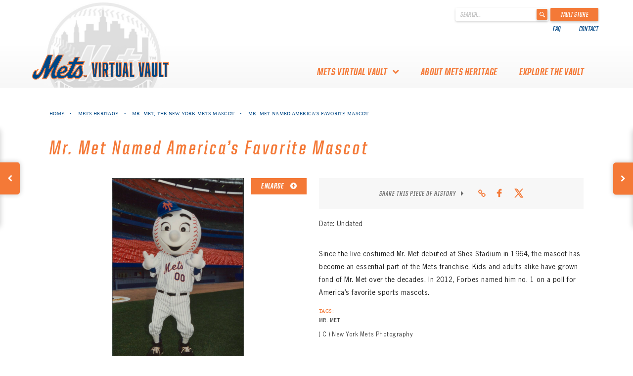

--- FILE ---
content_type: text/html; charset=UTF-8
request_url: https://www.metsheritage.com/item/mr-met-receives-two-thumbs-up/?preview=true
body_size: 12788
content:
<!DOCTYPE html>
<html lang="en-CA"
    xmlns="https://www.w3.org/1999/xhtml"
    xmlns:og="https://ogp.me/ns#"
    xmlns:fb="http://www.facebook.com/2008/fbml">
<head>
	<meta charset="UTF-8">
	<meta http-equiv="Content-Type" content="text/html; charset=UTF-8">
	<meta charset="utf-8">
	<meta name="viewport" content="width=device-width, initial-scale=1">
	<meta http-equiv="X-UA-Compatible" content="IE=edge">
	<link rel="profile" href="http://gmpg.org/xfn/11">
	<link rel="shortcut icon" href="https://www.metsheritage.com/wp-content/themes/heritage-werks-mets/favicon.ico" />

	
	<!-- Global site tag (gtag.js) - Google Analytics -->
	<script async src="https://www.googletagmanager.com/gtag/js?id=UA-71224221-31"></script>
	<script>
	window.dataLayer = window.dataLayer || [];
	function gtag(){dataLayer.push(arguments);}
	gtag('js', new Date());

	gtag('config', 'UA-71224221-31');
	</script>


	<meta name='robots' content='index, follow, max-image-preview:large, max-snippet:-1, max-video-preview:-1' />
<script type="text/javascript">
/* <![CDATA[ */

	( function() {
		var query = document.location.search;

		if ( query && query.indexOf( 'preview=true' ) !== -1 ) {
			window.name = 'wp-preview-2359';
		}

		if ( window.addEventListener ) {
			window.addEventListener( 'pagehide', function() { window.name = ''; } );
		}
	}());
	//# sourceURL=wp_post_preview_js	
/* ]]> */
</script>

	<!-- This site is optimized with the Yoast SEO plugin v26.7 - https://yoast.com/wordpress/plugins/seo/ -->
	<title>Mr. Met Named America&#039;s Favorite Sports Mascot - Mets History</title>
	<meta name="description" content="Learn more about how Mr. Met became an essential part of the Mets franchise and the special honor he received in 2012." />
	<link rel="canonical" href="https://www.metsheritage.com/item/mr-met-receives-two-thumbs-up/" />
	<meta property="og:locale" content="en_US" />
	<meta property="og:type" content="article" />
	<meta property="og:title" content="Mr. Met Named America&#039;s Favorite Sports Mascot - Mets History" />
	<meta property="og:description" content="Learn more about how Mr. Met became an essential part of the Mets franchise and the special honor he received in 2012." />
	<meta property="og:url" content="https://www.metsheritage.com/item/mr-met-receives-two-thumbs-up/" />
	<meta property="og:site_name" content="Mets History" />
	<meta property="article:modified_time" content="2021-06-17T23:18:46+00:00" />
	<meta property="og:image" content="https://www.metsheritage.com/wp-content/uploads/2019/05/MET-0001A-0001-0022.jpg" />
	<meta property="og:image:width" content="2441" />
	<meta property="og:image:height" content="3615" />
	<meta property="og:image:type" content="image/jpeg" />
	<meta name="twitter:card" content="summary_large_image" />
	<script type="application/ld+json" class="yoast-schema-graph">{"@context":"https://schema.org","@graph":[{"@type":["WebPage","ItemPage"],"@id":"https://www.metsheritage.com/item/mr-met-receives-two-thumbs-up/","url":"https://www.metsheritage.com/item/mr-met-receives-two-thumbs-up/","name":"Mr. Met Named America's Favorite Sports Mascot - Mets History","isPartOf":{"@id":"https://www.metsheritage.com/#website"},"primaryImageOfPage":{"@id":"https://www.metsheritage.com/item/mr-met-receives-two-thumbs-up/#primaryimage"},"image":{"@id":"https://www.metsheritage.com/item/mr-met-receives-two-thumbs-up/#primaryimage"},"thumbnailUrl":"https://www.metsheritage.com/wp-content/uploads/2019/05/MET-0001A-0001-0022.jpg","datePublished":"2019-05-10T20:56:52+00:00","dateModified":"2021-06-17T23:18:46+00:00","description":"Learn more about how Mr. Met became an essential part of the Mets franchise and the special honor he received in 2012.","breadcrumb":{"@id":"https://www.metsheritage.com/item/mr-met-receives-two-thumbs-up/#breadcrumb"},"inLanguage":"en-CA","potentialAction":[{"@type":"ReadAction","target":["https://www.metsheritage.com/item/mr-met-receives-two-thumbs-up/"]}]},{"@type":"ImageObject","inLanguage":"en-CA","@id":"https://www.metsheritage.com/item/mr-met-receives-two-thumbs-up/#primaryimage","url":"https://www.metsheritage.com/wp-content/uploads/2019/05/MET-0001A-0001-0022.jpg","contentUrl":"https://www.metsheritage.com/wp-content/uploads/2019/05/MET-0001A-0001-0022.jpg","width":2441,"height":3615,"caption":"Mr. Met Gives Two Thumbs Up"},{"@type":"BreadcrumbList","@id":"https://www.metsheritage.com/item/mr-met-receives-two-thumbs-up/#breadcrumb","itemListElement":[{"@type":"ListItem","position":1,"name":"Home","item":"https://www.metsheritage.com/"},{"@type":"ListItem","position":2,"name":"Mr. Met Named America&#8217;s Favorite Mascot"}]},{"@type":"WebSite","@id":"https://www.metsheritage.com/#website","url":"https://www.metsheritage.com/","name":"Mets History","description":"","publisher":{"@id":"https://www.metsheritage.com/#organization"},"potentialAction":[{"@type":"SearchAction","target":{"@type":"EntryPoint","urlTemplate":"https://www.metsheritage.com/?s={search_term_string}"},"query-input":{"@type":"PropertyValueSpecification","valueRequired":true,"valueName":"search_term_string"}}],"inLanguage":"en-CA"},{"@type":"Organization","@id":"https://www.metsheritage.com/#organization","name":"Mets Vault","url":"https://www.metsheritage.com/","logo":{"@type":"ImageObject","inLanguage":"en-CA","@id":"https://www.metsheritage.com/#/schema/logo/image/","url":"https://www.metsheritage.com/wp-content/uploads/2019/05/Main-logo.png","contentUrl":"https://www.metsheritage.com/wp-content/uploads/2019/05/Main-logo.png","width":542,"height":98,"caption":"Mets Vault"},"image":{"@id":"https://www.metsheritage.com/#/schema/logo/image/"}}]}</script>
	<!-- / Yoast SEO plugin. -->


<link rel='dns-prefetch' href='//platform-api.sharethis.com' />
<link rel='dns-prefetch' href='//code.jquery.com' />
<link rel='dns-prefetch' href='//cdnjs.cloudflare.com' />
<link rel="alternate" type="application/rss+xml" title="Mets History &raquo; Feed" href="https://www.metsheritage.com/feed/" />
<link rel="alternate" type="application/rss+xml" title="Mets History &raquo; Comments Feed" href="https://www.metsheritage.com/comments/feed/" />
<link rel="alternate" type="application/rss+xml" title="Mets History &raquo; Mr. Met Named America&#8217;s Favorite Mascot Comments Feed" href="https://www.metsheritage.com/item/mr-met-receives-two-thumbs-up/feed/" />
<link rel="alternate" title="oEmbed (JSON)" type="application/json+oembed" href="https://www.metsheritage.com/wp-json/oembed/1.0/embed?url=https%3A%2F%2Fwww.metsheritage.com%2Fitem%2Fmr-met-receives-two-thumbs-up%2F" />
<link rel="alternate" title="oEmbed (XML)" type="text/xml+oembed" href="https://www.metsheritage.com/wp-json/oembed/1.0/embed?url=https%3A%2F%2Fwww.metsheritage.com%2Fitem%2Fmr-met-receives-two-thumbs-up%2F&#038;format=xml" />
<meta property="og:title" content="Mr. Met Named America&#8217;s Favorite Mascot"/><meta property="og:description" content="Since the live costumed Mr. Met debuted at Shea Stadium in 1964, the mascot has become an essential part of the Mets franchise. Kids and adults alike have grown fond of Mr. Met over the decades. In 20"/><meta property="og:type" content="article"/><meta property="og:url" content="https://www.metsheritage.com/item/mr-met-receives-two-thumbs-up/?preview=true"/><meta property="og:site_name" content="Mets Virtual Vault"/><meta property="og:image" content="https://www.metsheritage.com/wp-content/uploads/2019/05/MET-0001A-0001-0022-691x1024.jpg"/>
	<style id='wp-img-auto-sizes-contain-inline-css' type='text/css'>
img:is([sizes=auto i],[sizes^="auto," i]){contain-intrinsic-size:3000px 1500px}
/*# sourceURL=wp-img-auto-sizes-contain-inline-css */
</style>
<style id='wp-emoji-styles-inline-css' type='text/css'>

	img.wp-smiley, img.emoji {
		display: inline !important;
		border: none !important;
		box-shadow: none !important;
		height: 1em !important;
		width: 1em !important;
		margin: 0 0.07em !important;
		vertical-align: -0.1em !important;
		background: none !important;
		padding: 0 !important;
	}
/*# sourceURL=wp-emoji-styles-inline-css */
</style>
<style id='wp-block-library-inline-css' type='text/css'>
:root{--wp-block-synced-color:#7a00df;--wp-block-synced-color--rgb:122,0,223;--wp-bound-block-color:var(--wp-block-synced-color);--wp-editor-canvas-background:#ddd;--wp-admin-theme-color:#007cba;--wp-admin-theme-color--rgb:0,124,186;--wp-admin-theme-color-darker-10:#006ba1;--wp-admin-theme-color-darker-10--rgb:0,107,160.5;--wp-admin-theme-color-darker-20:#005a87;--wp-admin-theme-color-darker-20--rgb:0,90,135;--wp-admin-border-width-focus:2px}@media (min-resolution:192dpi){:root{--wp-admin-border-width-focus:1.5px}}.wp-element-button{cursor:pointer}:root .has-very-light-gray-background-color{background-color:#eee}:root .has-very-dark-gray-background-color{background-color:#313131}:root .has-very-light-gray-color{color:#eee}:root .has-very-dark-gray-color{color:#313131}:root .has-vivid-green-cyan-to-vivid-cyan-blue-gradient-background{background:linear-gradient(135deg,#00d084,#0693e3)}:root .has-purple-crush-gradient-background{background:linear-gradient(135deg,#34e2e4,#4721fb 50%,#ab1dfe)}:root .has-hazy-dawn-gradient-background{background:linear-gradient(135deg,#faaca8,#dad0ec)}:root .has-subdued-olive-gradient-background{background:linear-gradient(135deg,#fafae1,#67a671)}:root .has-atomic-cream-gradient-background{background:linear-gradient(135deg,#fdd79a,#004a59)}:root .has-nightshade-gradient-background{background:linear-gradient(135deg,#330968,#31cdcf)}:root .has-midnight-gradient-background{background:linear-gradient(135deg,#020381,#2874fc)}:root{--wp--preset--font-size--normal:16px;--wp--preset--font-size--huge:42px}.has-regular-font-size{font-size:1em}.has-larger-font-size{font-size:2.625em}.has-normal-font-size{font-size:var(--wp--preset--font-size--normal)}.has-huge-font-size{font-size:var(--wp--preset--font-size--huge)}.has-text-align-center{text-align:center}.has-text-align-left{text-align:left}.has-text-align-right{text-align:right}.has-fit-text{white-space:nowrap!important}#end-resizable-editor-section{display:none}.aligncenter{clear:both}.items-justified-left{justify-content:flex-start}.items-justified-center{justify-content:center}.items-justified-right{justify-content:flex-end}.items-justified-space-between{justify-content:space-between}.screen-reader-text{border:0;clip-path:inset(50%);height:1px;margin:-1px;overflow:hidden;padding:0;position:absolute;width:1px;word-wrap:normal!important}.screen-reader-text:focus{background-color:#ddd;clip-path:none;color:#444;display:block;font-size:1em;height:auto;left:5px;line-height:normal;padding:15px 23px 14px;text-decoration:none;top:5px;width:auto;z-index:100000}html :where(.has-border-color){border-style:solid}html :where([style*=border-top-color]){border-top-style:solid}html :where([style*=border-right-color]){border-right-style:solid}html :where([style*=border-bottom-color]){border-bottom-style:solid}html :where([style*=border-left-color]){border-left-style:solid}html :where([style*=border-width]){border-style:solid}html :where([style*=border-top-width]){border-top-style:solid}html :where([style*=border-right-width]){border-right-style:solid}html :where([style*=border-bottom-width]){border-bottom-style:solid}html :where([style*=border-left-width]){border-left-style:solid}html :where(img[class*=wp-image-]){height:auto;max-width:100%}:where(figure){margin:0 0 1em}html :where(.is-position-sticky){--wp-admin--admin-bar--position-offset:var(--wp-admin--admin-bar--height,0px)}@media screen and (max-width:600px){html :where(.is-position-sticky){--wp-admin--admin-bar--position-offset:0px}}

/*# sourceURL=wp-block-library-inline-css */
</style><style id='global-styles-inline-css' type='text/css'>
:root{--wp--preset--aspect-ratio--square: 1;--wp--preset--aspect-ratio--4-3: 4/3;--wp--preset--aspect-ratio--3-4: 3/4;--wp--preset--aspect-ratio--3-2: 3/2;--wp--preset--aspect-ratio--2-3: 2/3;--wp--preset--aspect-ratio--16-9: 16/9;--wp--preset--aspect-ratio--9-16: 9/16;--wp--preset--color--black: #000000;--wp--preset--color--cyan-bluish-gray: #abb8c3;--wp--preset--color--white: #ffffff;--wp--preset--color--pale-pink: #f78da7;--wp--preset--color--vivid-red: #cf2e2e;--wp--preset--color--luminous-vivid-orange: #ff6900;--wp--preset--color--luminous-vivid-amber: #fcb900;--wp--preset--color--light-green-cyan: #7bdcb5;--wp--preset--color--vivid-green-cyan: #00d084;--wp--preset--color--pale-cyan-blue: #8ed1fc;--wp--preset--color--vivid-cyan-blue: #0693e3;--wp--preset--color--vivid-purple: #9b51e0;--wp--preset--gradient--vivid-cyan-blue-to-vivid-purple: linear-gradient(135deg,rgb(6,147,227) 0%,rgb(155,81,224) 100%);--wp--preset--gradient--light-green-cyan-to-vivid-green-cyan: linear-gradient(135deg,rgb(122,220,180) 0%,rgb(0,208,130) 100%);--wp--preset--gradient--luminous-vivid-amber-to-luminous-vivid-orange: linear-gradient(135deg,rgb(252,185,0) 0%,rgb(255,105,0) 100%);--wp--preset--gradient--luminous-vivid-orange-to-vivid-red: linear-gradient(135deg,rgb(255,105,0) 0%,rgb(207,46,46) 100%);--wp--preset--gradient--very-light-gray-to-cyan-bluish-gray: linear-gradient(135deg,rgb(238,238,238) 0%,rgb(169,184,195) 100%);--wp--preset--gradient--cool-to-warm-spectrum: linear-gradient(135deg,rgb(74,234,220) 0%,rgb(151,120,209) 20%,rgb(207,42,186) 40%,rgb(238,44,130) 60%,rgb(251,105,98) 80%,rgb(254,248,76) 100%);--wp--preset--gradient--blush-light-purple: linear-gradient(135deg,rgb(255,206,236) 0%,rgb(152,150,240) 100%);--wp--preset--gradient--blush-bordeaux: linear-gradient(135deg,rgb(254,205,165) 0%,rgb(254,45,45) 50%,rgb(107,0,62) 100%);--wp--preset--gradient--luminous-dusk: linear-gradient(135deg,rgb(255,203,112) 0%,rgb(199,81,192) 50%,rgb(65,88,208) 100%);--wp--preset--gradient--pale-ocean: linear-gradient(135deg,rgb(255,245,203) 0%,rgb(182,227,212) 50%,rgb(51,167,181) 100%);--wp--preset--gradient--electric-grass: linear-gradient(135deg,rgb(202,248,128) 0%,rgb(113,206,126) 100%);--wp--preset--gradient--midnight: linear-gradient(135deg,rgb(2,3,129) 0%,rgb(40,116,252) 100%);--wp--preset--font-size--small: 13px;--wp--preset--font-size--medium: 20px;--wp--preset--font-size--large: 36px;--wp--preset--font-size--x-large: 42px;--wp--preset--spacing--20: 0.44rem;--wp--preset--spacing--30: 0.67rem;--wp--preset--spacing--40: 1rem;--wp--preset--spacing--50: 1.5rem;--wp--preset--spacing--60: 2.25rem;--wp--preset--spacing--70: 3.38rem;--wp--preset--spacing--80: 5.06rem;--wp--preset--shadow--natural: 6px 6px 9px rgba(0, 0, 0, 0.2);--wp--preset--shadow--deep: 12px 12px 50px rgba(0, 0, 0, 0.4);--wp--preset--shadow--sharp: 6px 6px 0px rgba(0, 0, 0, 0.2);--wp--preset--shadow--outlined: 6px 6px 0px -3px rgb(255, 255, 255), 6px 6px rgb(0, 0, 0);--wp--preset--shadow--crisp: 6px 6px 0px rgb(0, 0, 0);}:where(.is-layout-flex){gap: 0.5em;}:where(.is-layout-grid){gap: 0.5em;}body .is-layout-flex{display: flex;}.is-layout-flex{flex-wrap: wrap;align-items: center;}.is-layout-flex > :is(*, div){margin: 0;}body .is-layout-grid{display: grid;}.is-layout-grid > :is(*, div){margin: 0;}:where(.wp-block-columns.is-layout-flex){gap: 2em;}:where(.wp-block-columns.is-layout-grid){gap: 2em;}:where(.wp-block-post-template.is-layout-flex){gap: 1.25em;}:where(.wp-block-post-template.is-layout-grid){gap: 1.25em;}.has-black-color{color: var(--wp--preset--color--black) !important;}.has-cyan-bluish-gray-color{color: var(--wp--preset--color--cyan-bluish-gray) !important;}.has-white-color{color: var(--wp--preset--color--white) !important;}.has-pale-pink-color{color: var(--wp--preset--color--pale-pink) !important;}.has-vivid-red-color{color: var(--wp--preset--color--vivid-red) !important;}.has-luminous-vivid-orange-color{color: var(--wp--preset--color--luminous-vivid-orange) !important;}.has-luminous-vivid-amber-color{color: var(--wp--preset--color--luminous-vivid-amber) !important;}.has-light-green-cyan-color{color: var(--wp--preset--color--light-green-cyan) !important;}.has-vivid-green-cyan-color{color: var(--wp--preset--color--vivid-green-cyan) !important;}.has-pale-cyan-blue-color{color: var(--wp--preset--color--pale-cyan-blue) !important;}.has-vivid-cyan-blue-color{color: var(--wp--preset--color--vivid-cyan-blue) !important;}.has-vivid-purple-color{color: var(--wp--preset--color--vivid-purple) !important;}.has-black-background-color{background-color: var(--wp--preset--color--black) !important;}.has-cyan-bluish-gray-background-color{background-color: var(--wp--preset--color--cyan-bluish-gray) !important;}.has-white-background-color{background-color: var(--wp--preset--color--white) !important;}.has-pale-pink-background-color{background-color: var(--wp--preset--color--pale-pink) !important;}.has-vivid-red-background-color{background-color: var(--wp--preset--color--vivid-red) !important;}.has-luminous-vivid-orange-background-color{background-color: var(--wp--preset--color--luminous-vivid-orange) !important;}.has-luminous-vivid-amber-background-color{background-color: var(--wp--preset--color--luminous-vivid-amber) !important;}.has-light-green-cyan-background-color{background-color: var(--wp--preset--color--light-green-cyan) !important;}.has-vivid-green-cyan-background-color{background-color: var(--wp--preset--color--vivid-green-cyan) !important;}.has-pale-cyan-blue-background-color{background-color: var(--wp--preset--color--pale-cyan-blue) !important;}.has-vivid-cyan-blue-background-color{background-color: var(--wp--preset--color--vivid-cyan-blue) !important;}.has-vivid-purple-background-color{background-color: var(--wp--preset--color--vivid-purple) !important;}.has-black-border-color{border-color: var(--wp--preset--color--black) !important;}.has-cyan-bluish-gray-border-color{border-color: var(--wp--preset--color--cyan-bluish-gray) !important;}.has-white-border-color{border-color: var(--wp--preset--color--white) !important;}.has-pale-pink-border-color{border-color: var(--wp--preset--color--pale-pink) !important;}.has-vivid-red-border-color{border-color: var(--wp--preset--color--vivid-red) !important;}.has-luminous-vivid-orange-border-color{border-color: var(--wp--preset--color--luminous-vivid-orange) !important;}.has-luminous-vivid-amber-border-color{border-color: var(--wp--preset--color--luminous-vivid-amber) !important;}.has-light-green-cyan-border-color{border-color: var(--wp--preset--color--light-green-cyan) !important;}.has-vivid-green-cyan-border-color{border-color: var(--wp--preset--color--vivid-green-cyan) !important;}.has-pale-cyan-blue-border-color{border-color: var(--wp--preset--color--pale-cyan-blue) !important;}.has-vivid-cyan-blue-border-color{border-color: var(--wp--preset--color--vivid-cyan-blue) !important;}.has-vivid-purple-border-color{border-color: var(--wp--preset--color--vivid-purple) !important;}.has-vivid-cyan-blue-to-vivid-purple-gradient-background{background: var(--wp--preset--gradient--vivid-cyan-blue-to-vivid-purple) !important;}.has-light-green-cyan-to-vivid-green-cyan-gradient-background{background: var(--wp--preset--gradient--light-green-cyan-to-vivid-green-cyan) !important;}.has-luminous-vivid-amber-to-luminous-vivid-orange-gradient-background{background: var(--wp--preset--gradient--luminous-vivid-amber-to-luminous-vivid-orange) !important;}.has-luminous-vivid-orange-to-vivid-red-gradient-background{background: var(--wp--preset--gradient--luminous-vivid-orange-to-vivid-red) !important;}.has-very-light-gray-to-cyan-bluish-gray-gradient-background{background: var(--wp--preset--gradient--very-light-gray-to-cyan-bluish-gray) !important;}.has-cool-to-warm-spectrum-gradient-background{background: var(--wp--preset--gradient--cool-to-warm-spectrum) !important;}.has-blush-light-purple-gradient-background{background: var(--wp--preset--gradient--blush-light-purple) !important;}.has-blush-bordeaux-gradient-background{background: var(--wp--preset--gradient--blush-bordeaux) !important;}.has-luminous-dusk-gradient-background{background: var(--wp--preset--gradient--luminous-dusk) !important;}.has-pale-ocean-gradient-background{background: var(--wp--preset--gradient--pale-ocean) !important;}.has-electric-grass-gradient-background{background: var(--wp--preset--gradient--electric-grass) !important;}.has-midnight-gradient-background{background: var(--wp--preset--gradient--midnight) !important;}.has-small-font-size{font-size: var(--wp--preset--font-size--small) !important;}.has-medium-font-size{font-size: var(--wp--preset--font-size--medium) !important;}.has-large-font-size{font-size: var(--wp--preset--font-size--large) !important;}.has-x-large-font-size{font-size: var(--wp--preset--font-size--x-large) !important;}
/*# sourceURL=global-styles-inline-css */
</style>

<style id='classic-theme-styles-inline-css' type='text/css'>
/*! This file is auto-generated */
.wp-block-button__link{color:#fff;background-color:#32373c;border-radius:9999px;box-shadow:none;text-decoration:none;padding:calc(.667em + 2px) calc(1.333em + 2px);font-size:1.125em}.wp-block-file__button{background:#32373c;color:#fff;text-decoration:none}
/*# sourceURL=/wp-includes/css/classic-themes.min.css */
</style>
<link rel='stylesheet' id='heritage-werks-style-css' href='https://www.metsheritage.com/wp-content/themes/heritage-werks-mets/style.css?ver=6.9' type='text/css' media='all' />
<link rel='stylesheet' id='bootstrap-theme-css' href='https://www.metsheritage.com/wp-content/themes/heritage-werks-mets/bootstrap/css/bootstrap-theme.css?ver=6.9' type='text/css' media='all' />
<link rel='stylesheet' id='bootstrap-css' href='https://www.metsheritage.com/wp-content/themes/heritage-werks-mets/bootstrap/css/bootstrap.css?ver=6.9' type='text/css' media='all' />
<link rel='stylesheet' id='hover-min-style-css' href='https://www.metsheritage.com/wp-content/themes/heritage-werks-mets/css/hover-min.css?ver=6.9' type='text/css' media='all' />
<link rel='stylesheet' id='custom-style-css' href='https://www.metsheritage.com/wp-content/themes/heritage-werks-mets/css/custom.css?v=19.12&#038;ver=6.9' type='text/css' media='all' />
<link rel='stylesheet' id='font-awesome-css' href='https://www.metsheritage.com/wp-content/themes/heritage-werks-mets/font-awesome/css/font-awesome.min.css?ver=6.9' type='text/css' media='all' />
<link rel='stylesheet' id='fancybox-css-css' href='https://cdnjs.cloudflare.com/ajax/libs/fancybox/3.5.7/jquery.fancybox.min.css?ver=6.9' type='text/css' media='all' />
<script type="text/javascript" src="//platform-api.sharethis.com/js/sharethis.js?ver=8.5.2#property=647f8085f4011b00122d3f7b&amp;product=gdpr-compliance-tool-v2&amp;source=simple-share-buttons-adder-wordpress" id="simple-share-buttons-adder-mu-js"></script>
<script type="text/javascript" src="https://www.metsheritage.com/wp-includes/js/jquery/jquery.min.js?ver=3.7.1" id="jquery-core-js"></script>
<script type="text/javascript" src="https://www.metsheritage.com/wp-includes/js/jquery/jquery-migrate.min.js?ver=3.4.1" id="jquery-migrate-js"></script>
<link rel="https://api.w.org/" href="https://www.metsheritage.com/wp-json/" /><link rel="EditURI" type="application/rsd+xml" title="RSD" href="https://www.metsheritage.com/xmlrpc.php?rsd" />
<link rel='shortlink' href='https://www.metsheritage.com/?p=2359' />
<link rel="pingback" href="https://www.metsheritage.com/xmlrpc.php">		<style type="text/css">
					.site-title,
			.site-description {
				position: absolute;
				clip: rect(1px, 1px, 1px, 1px);
			}
				</style>
			<script>
		var loginRedirectUrl = "https://www.metsheritage.com";
	</script>
<link rel='stylesheet' id='simple-share-buttons-adder-ssba-css' href='https://www.metsheritage.com/wp-content/plugins/simple-share-buttons-adder/css/ssba.css?ver=1736356011' type='text/css' media='all' />
<style id='simple-share-buttons-adder-ssba-inline-css' type='text/css'>
.ssba img
								{border:  0;
									box-shadow: none !important;
									display: inline !important;
									vertical-align: middle;
									box-sizing: unset;
								}

								.ssba-classic-2 .ssbp-text {
									display: none!important;
								}
					.ssbp-list li a {height: 35px!important; width: 35px!important; background-color: #F7F7F7!important;
					}
					.ssbp-list li a:hover {
					}

					.ssbp-list li a svg, .ssbp-list li a.ssbp-douban span:not(.color-icon) svg, .ssbp-list li a svg path, .ssbp-list li a.ssbp-surfingbird span:not(.color-icon) svg polygon {line-height: 35px!important;; font-size: 18px;fill: #F47937}
					.ssbp-list li a:hover svg, .ssbp-list li a:hover span:not(.color-icon) svg, .ssbp-list li a.ssbp-douban:hover span:not(.color-icon) svg path, .ssbp-list li a.ssbp-surfingbird:hover svg polygon {}
					.ssbp-list li {
					margin-left: 8px!important;
					}

					.ssba-share-text {
					font-size: 12px;  font-weight: normal; font-family: inherit;
						}.socialSharingIcons .ssbp-list li a svg {
fill: none;
}
.socialSharingIcons .ssbp-list li a svg path {
stroke: #F47937;
}

			   #ssba-bar-2 .ssbp-bar-list {
					max-width: 48px !important;;
			   }
			   #ssba-bar-2 .ssbp-bar-list li a {height: 48px !important; width: 48px !important; 
				}
				#ssba-bar-2 .ssbp-bar-list li a:hover {
				}

				#ssba-bar-2 .ssbp-bar-list li a svg,
				 #ssba-bar-2 .ssbp-bar-list li a svg path, .ssbp-bar-list li a.ssbp-surfingbird span:not(.color-icon) svg polygon {line-height: 48px !important;; font-size: 18px;}
				#ssba-bar-2 .ssbp-bar-list li a:hover svg,
				 #ssba-bar-2 .ssbp-bar-list li a:hover svg path, .ssbp-bar-list li a.ssbp-surfingbird span:not(.color-icon) svg polygon {}
				#ssba-bar-2 .ssbp-bar-list li {
				margin: 0px 0!important;
				}@media only screen and ( max-width: 750px ) {
				#ssba-bar-2 {
				display: block;
				}
			}
/*# sourceURL=simple-share-buttons-adder-ssba-inline-css */
</style>
</head>

<body class="wp-singular item-template-default single single-item postid-2359 wp-theme-heritage-werks-mets">
<div id="page" class="site">
	<a class="skip-link screen-reader-text" href="#content">Skip to content</a>


	<header id="mastheadDev" class="">
		
		<div class="topNav">
			<div class="container">
				<div class="topNavFlex">
					<div class="topNavLeft">
						<div class="sponsorWrapper">
							<div class="sponsorSubLogo">
								<img class="desktop" src="https://www.metsheritage.com/wp-content/themes/heritage-werks-mets/assets/images/logo-nav-img2.jpg">
								<!--<img class="mobile" src="https://www.metsheritage.com/wp-content/themes/heritage-werks-mets/assets/images/logo-nav-img2.jpg">-->
							</div>
							
						</div>
					</div>
					<div class="topNavRight">
						<div class="searformWrapper">
							<form role="search" method="get" id="searchform" action="https://www.metsheritage.com/" >
								<div>
									<label class="screen-reader-text" for="s">' . __('Search for:') . '</label>
									<input type="text" value="" name="s" id="s" placeholder="Search..."/>
									<input type="submit" id="searchsubmit" value="" />
								</div>
							</form>
							<a href="https://www.mlb.com/mets/fans/amazin-memorabilia" target="_blank" class="vaultStore">Vault Store</a>
						</div>
						<div class="topNavNav">
							<div class="menu-top-nav-container"><ul id="topNav-menu" class="hidden-xs"><li id="menu-item-4045" class="menu-item menu-item-type-post_type menu-item-object-page menu-item-4045"><a href="https://www.metsheritage.com/faq/">FAQ</a></li>
<li id="menu-item-4055" class="menu-item menu-item-type-post_type menu-item-object-page menu-item-4055"><a href="https://www.metsheritage.com/contact-us/">Contact</a></li>
</ul></div>						</div>
					</div>
				</div>
			</div>
		</div>
		<div class="primaryNavWrapper">
			<div class="container primaryNavContainer">
				<div class="visible-xs visible-sm mobile-menu">
					<i class="fa fa-bars menuMobileIcon"></i>
				</div>
				<div class="row primaryNavRow">
					<div class="primaryNavFlex">
						<div class="logoWrapper">
							<a href="https://www.metsheritage.com">
								<img class="" id="logo" src="https://www.metsheritage.com/wp-content/uploads/2019/05/Main-logo.png" alt="Logo">
							</a>
						</div>
						<div class="primaryNav">
							<div class="mobile-menu1">
								<div class="menu-primary-container"><ul id="primaryNav-menu" class="menu"><li id="menu-item-4025" class="menu-item menu-item-type-custom menu-item-object-custom menu-item-has-children menu-item-4025"><a>mets virtual vault</a>
<ul class="sub-menu">
	<li id="menu-item-3979" class="menu-item menu-item-type-post_type menu-item-object-page menu-item-3979"><a href="https://www.metsheritage.com/about-the-mets-virtual-vault/">About the Mets Virtual Vault</a></li>
	<li id="menu-item-4031" class="menu-item menu-item-type-post_type menu-item-object-page menu-item-4031"><a href="https://www.metsheritage.com/thank-you-to-mets-collectors/">Thank you to Mets Collectors!</a></li>
</ul>
</li>
<li id="menu-item-3918" class="menu-item menu-item-type-post_type menu-item-object-page menu-item-3918"><a href="https://www.metsheritage.com/about-mets-heritage/">About Mets Heritage</a></li>
<li id="menu-item-4041" class="menu-item menu-item-type-custom menu-item-object-custom menu-item-4041"><a href="/#Mets-Heritage">Explore The Vault</a></li>
</ul></div>							</div>
							<div class="mobile-menu2 visible-xs">
								<div class="menu-top-nav-container"><ul id="topNav-menu-xs" class="menu"><li class="menu-item menu-item-type-post_type menu-item-object-page menu-item-4045"><a href="https://www.metsheritage.com/faq/">FAQ</a></li>
<li class="menu-item menu-item-type-post_type menu-item-object-page menu-item-4055"><a href="https://www.metsheritage.com/contact-us/">Contact</a></li>
</ul></div>							</div>
						</div>
					</div>
				</div>
			</div>
		</div>
	</header>

	
	<div id="content" class="site-content">

	<div id="primary" class="content-area singlePageContent itemSinglePage">
		<main id="main" class="site-main">

			
			<div class="container navAlign containerXsPadding">
				<div class="singlePageNav">
					<ul>
						<li>
							<a href="https://www.metsheritage.com">Home</a> <span class="dot">&#8226;</span>
						</li>
						
						<li><a href=https://www.metsheritage.com/#Mets-Heritage>Mets Heritage</a> <span class='dot'>&#8226;</span></li>						
													<li>
								<a href="https://www.metsheritage.com/collection/https://www.metsheritage.com/collection/mr-met/">Mr. Met, the New York Mets Mascot</a> <span class="dot">&#8226;</span>
							</li>
												<li>
							Mr. Met Named America&#8217;s Favorite Mascot						</li>
					</ul>
				</div>
				<div class="singlePageTitle">
					<h1>Mr. Met Named America&#8217;s Favorite Mascot</h1>
				</div>
			</div>
								<div class="container navAlign containerXsPadding itemPageBody">
						<div class="row">
							<div class="col-sm-6 col col-left itemDisplayImageWrapper">
								<div class="showSubMenuWrapper">
									<!-- 3D Model -->
									
									<!-- Images -->
																																														<div class="showSubMenu" data-itemSubMenu="image-0">
														<div class="itemAssetMenu" data-itemSubMenu="image-0">
															<img src="https://www.metsheritage.com/wp-content/uploads/2019/05/MET-0001A-0001-0022-768x1137.jpg" alt="Mr. Met Gives Two Thumbs Up">
															<a class="fancybox enlarge" href="https://www.metsheritage.com/wp-content/uploads/2019/05/MET-0001A-0001-0022-691x1024.jpg">
																Enlarge
																<i class="fa fa-plus-circle" aria-hidden="true"></i>
															</a>
														</div>
													</div>
																																										
									
										<!-- Files -->
									
									<!-- 360 -->
																	</div>
								<div class="itemAssetPagination hideMenu">
									
									<!-- Images -->
																																										<div class="itemAssetMenu" data-itemSubMenu="image-0" style="background-image: url(https://www.metsheritage.com/wp-content/uploads/2019/05/MET-0001A-0001-0022-150x150.jpg)">
												</div>
																														
									<!-- Files -->
									
									<!-- 3D Model -->
																		
									<!-- Spin -->
																	</div>
							</div>
							<div class="col-sm-6 singlePageEditor">
								<div class="singlePageMeta">	
									<div class="socialSharing">
										<div class="socialSharingText">Share this piece of history</div>
										<span class="rightTriangle"></span>
										<div class="socialSharingIcons">
											<span class="copylink"><i class="fa fa-link"></i></span>
											<!-- Simple Share Buttons Adder (8.5.2) simplesharebuttons.com --><div class="ssba-modern-2 ssba ssbp-wrap aligncenter ssbp--theme-1"><div style="text-align:center"><ul class="ssbp-list"><li class='ssbp-li--facebook'><a data-site="facebook" class="ssba_facebook_share ssba_share_link ssbp-facebook ssbp-btn" href="https://www.facebook.com/sharer.php?t=Mr. Met Named America&#8217;s Favorite Mascot&u=https://www.metsheritage.com/item/mr-met-receives-two-thumbs-up/?preview=true"  target=_blank  style="color:#4267B2; background-color: #4267B2; height: 35px; width: 35px; background: #F7F7F7;" ><span><svg xmlns="http://www.w3.org/2000/svg" fill="#fff" preserveAspectRatio="xMidYMid meet" height="1em" width="1em" viewBox="0 0 40 40">
  <g>
    <path d="m21.7 16.7h5v5h-5v11.6h-5v-11.6h-5v-5h5v-2.1c0-2 0.6-4.5 1.8-5.9 1.3-1.3 2.8-2 4.7-2h3.5v5h-3.5c-0.9 0-1.5 0.6-1.5 1.5v3.5z"></path>
  </g>
</svg>

</span><span class="color-icon"><svg xmlns="http://www.w3.org/2000/svg" width="16" height="28" viewBox="0 0 16 28">
  <path fill="#3B5998" d="M10.7,10.7 L15.7,10.7 L15.7,15.7 L10.7,15.7 L10.7,27.3 L5.7,27.3 L5.7,15.7 L0.7,15.7 L0.7,10.7 L5.7,10.7 L5.7,8.6 C5.7,6.6 6.3,4.1 7.5,2.7 C8.8,1.4 10.3,0.7 12.2,0.7 L15.7,0.7 L15.7,5.7 L12.2,5.7 C11.3,5.7 10.7,6.3 10.7,7.2 L10.7,10.7 Z"/>
</svg>
</span><div title="Facebook" class="ssbp-text">Facebook</div></a></li><li class='ssbp-li--twitter'><a data-site="twitter" class="ssba_twitter_share ssba_share_link ssbp-twitter ssbp-btn" href="https://twitter.com/intent/tweet?text=Mr. Met Named America&#8217;s Favorite Mascot&url=https://www.metsheritage.com/item/mr-met-receives-two-thumbs-up/?preview=true&via="  target=_blank  style="color:#000000; background-color: #000000; height: 35px; width: 35px; background: #F7F7F7;" ><span><svg width="25" height="25" viewBox="0 0 25 25" fill="none" xmlns="http://www.w3.org/2000/svg">
    <rect width="25" height="25" />
    <path d="M14.4821 11.6218L21.0389 4H19.4852L13.7919 10.6179L9.24467 4H4L10.8763 14.0074L4 22H5.55385L11.5661 15.0113L16.3683 22H21.613L14.4821 11.6218ZM6.11371 5.16972H8.50031L19.4859 20.8835H17.0993L6.11371 5.16972Z" fill="white"/>
</svg>
</span><span class="color-icon"><svg width="25" height="25" viewBox="0 0 25 25" fill="none" xmlns="http://www.w3.org/2000/svg">
	<rect width="25" height="25" />
	<path d="M14.4821 11.6218L21.0389 4H19.4852L13.7919 10.6179L9.24467 4H4L10.8763 14.0074L4 22H5.55385L11.5661 15.0113L16.3683 22H21.613L14.4821 11.6218ZM6.11371 5.16972H8.50031L19.4859 20.8835H17.0993L6.11371 5.16972Z" fill="#000000"/>
</svg>
</span><div title="Twitter" class="ssbp-text">Twitter</div></a></li></ul></div></div>										</div>
									</div>
								</div>
								<div class="date">
									Date: Undated								</div>
								<p>Since the live costumed Mr. Met debuted at Shea Stadium in 1964, the mascot has become an essential part of the Mets franchise. Kids and adults alike have grown fond of Mr. Met over the decades. In 2012, Forbes named him no. 1 on a poll for America&#8217;s favorite sports mascots.</p>
								
								<!-- Audio -->
								
								<div class="tags">
																			<span class="tagTitle">Tags: </span>
																					<a href="https://www.metsheritage.com/tag/mr-met/">Mr. Met</a>
																												</div>
																	<div class="copyrightEditor">
										<p>( C ) New York Mets Photography</p>
									</div>
															</div>
						</div>
					</div>
											<div class="itemDivider"></div>
			            <div class="itemPostPaginationWrapper prev">
            <div class="_postPaginationWrapper">
                <a href="https://www.metsheritage.com/item/playing-it-cool/?postId=2362">&nbsp;</a>
                <div class="postPaginationTitle">Playing It Cool: Mr. Met in 1950s Costume</div>
                <div class="postPaginationBg" style="background-image: url(https://www.metsheritage.com/wp-content/uploads/2019/05/MET-0001A-0001-MRMET-0002-768x501.jpg);"></div>
            </div>
            <div class="postPaginationArrow prev">
				<a class="hidden-xs hidden-sm" href="https://www.metsheritage.com/item/playing-it-cool/?postId=2362">&nbsp;</a>
                <i class="fa fa-chevron-left" aria-hidden="true"></i>
            </div>
        </div>
    
            <div class="itemPostPaginationWrapper next">
            <div class="_postPaginationWrapper">
                <a href="https://www.metsheritage.com/item/mixing-mingling/?postId=2362">&nbsp;</a>
                <div class="postPaginationTitle">Mr. Met Mingles With Mets Fans</div>
                <div class="postPaginationBg" style="background-image: url(https://www.metsheritage.com/wp-content/uploads/2019/05/MET-0001A-0001-MRMET-0001-768x501.jpg);"></div>
            </div>
            <div class="postPaginationArrow next">
				<a class="hidden-xs hidden-sm" href="https://www.metsheritage.com/item/mixing-mingling/?postId=2362">&nbsp;</a>
                <i class="fa fa-chevron-right" aria-hidden="true"></i>
            </div>
        </div>
    			
					<div class="container-fluid relatedPostsWrapper">
		<div class="container relatedPosts fullWidthContainerXs">
			<div class="relatedPostsSectionTitle">
				Related
			</div>
			<div class="row relatedPostsColWrapper">
									<div class="col-sm-4 col-xs-6 relatedPostsCol">
						<div class="relatedPostBg">
							<a href="https://www.metsheritage.com/item/orange-seats-from-shea-stadium/">
								<div class="relatedPostImgWrapper">
									<img class="img-responsive top" src="https://www.metsheritage.com/wp-content/uploads/2019/05/MET-HOF-0101-0001-01.jpeg" alt="">
								</div>
								<div class="relatedPostContent">
									<div class="relatedPostTitle">
										Orange Seats From Shea Stadium									</div>
									<div class="relatedPostType">
										item									</div>
								</div>
															</a>
						</div>
					</div>
					
														<div class="col-sm-4 col-xs-6 relatedPostsCol">
						<div class="relatedPostBg">
							<a href="https://www.metsheritage.com/item/alomar-jersey-from-40th-anniversary-season/">
								<div class="relatedPostImgWrapper">
									<img class="img-responsive top" src="https://www.metsheritage.com/wp-content/uploads/2019/05/MET-HOF-0336-0001-01.jpeg" alt="">
								</div>
								<div class="relatedPostContent">
									<div class="relatedPostTitle">
										2002 Roberto Alomar Autographed Jersey									</div>
									<div class="relatedPostType">
										item									</div>
								</div>
															</a>
						</div>
					</div>
					
														<div class="col-sm-4 col-xs-6 relatedPostsCol">
						<div class="relatedPostBg">
							<a href="https://www.metsheritage.com/item/mr-met-national-league-champs-pennant/">
								<div class="relatedPostImgWrapper">
									<img class="img-responsive center" src="https://www.metsheritage.com/wp-content/uploads/2019/05/MET-HOF-0002-0001-01.jpeg" alt="">
								</div>
								<div class="relatedPostContent">
									<div class="relatedPostTitle">
										1969 Mets NL Champions Pennant									</div>
									<div class="relatedPostType">
										item									</div>
								</div>
															</a>
						</div>
					</div>
											<div class="clearfix visible-xs"></div>
					
												</div>
		</div>
	</div>

			        	
		</main><!-- #main -->
	</div><!-- #primary -->
<script>
	jQuery(function() {
		
		var num = 0; // the total number of images - will be used

		/*
		// Preload all the images into hidden div
		for (var i=1 ; i<=num ; i++) {
			var img = document.createElement('img');
			img.src = 'images/car_slides/car_('+i+').jpg';
			document.getElementById('preload-imgs').appendChild(img);
		}
		*/

		var initialDirection = false;
		var lastDistance = 0;

		// Control swipes using jquery.touchSwipe.min.js
		// http://labs.rampinteractive.co.uk/touchSwipe/
		var swipeOptions = {
			triggerOnTouchEnd : true,	
			swipeStatus : swipeStatus,
			allowPageScroll:"vertical",
			threshold: 75			
		}
		$(document).ready(function(){
			$(document).on("click", ".img360Control", img360ControlClick);
		});

		$(function(){
			imgs = $(".img-container");
			imgs.swipe( swipeOptions );
		});

		function img360ControlClick(){			
			if($(this).hasClass('left')){
				lastDistance = lastDistance + 8;
			}else{
				lastDistance = lastDistance - 8;
			}
			changeImg(lastDistance);
		}
		function swipeStatus(event, phase, direction, distance, duration) {
			if (direction == "left") {
				changeImg(distance);
			} else if (direction == "right") {
				changeImgR(-distance);
			}

		}
		function changeImg (imgNum) {
			imgNum = Math.floor(imgNum/8); 			
			if (imgNum < 1) {
				imgNum += num;
			}
			if (imgNum > num) {
				imgNum -= num;
			}
			if(typeof $('#preloadImageSpin img')[imgNum-1] === "undefined"){
				$('#img360').attr('src', $('#preloadImageSpin img')[0].src)
				lastDistance = 0;
			}else{
				$('#img360').attr('src', $('#preloadImageSpin img')[imgNum-1].src);
			}
		}
		function changeImgR (imgNum) {
			imgNum = Math.floor(imgNum/8); 
			var num2 = -Math.abs(num); 
			if (imgNum > num2) {
				imgNum += num;
			}
			if (imgNum <= num2) {
				imgNum += num*2;
			}
			if(typeof $('#preloadImageSpin img')[imgNum-1] === "undefined"){
				$('#img360').attr('src', $('#preloadImageSpin img')[0].src)
				lastDistance = 0;
			}else{
				$('#img360').attr('src', $('#preloadImageSpin img')[imgNum-1].src);
			}			
		}
	})
</script>
		</div><!-- #content -->

	<footer id="colophon" class="site-footer">
		<div class="container">
			<div class="row">
				<table class="footerTable hidden-xs">
					<tr>
						<td class="col-sm-4 col-md-4">
							<div class="firstColFooter">
								<div class="flexRow">
									<div class="powered">POWERED BY</div>
									<a href="https://www.heritagewerks.com/" target="_blank"><img class="heritageWerksLogo" src="https://www.metsheritage.com/wp-content/uploads/assets/heritage.png" alt="Heritage Werks"></a>
									<br>
									<a href="https://www.mlb.com/mets" target="_blank"><img class="metsLogo" src="https://www.metsheritage.com/wp-content/themes/heritage-werks-mets/121.svg" alt="Mets"></a>
										<!--<div class="copyright">© COPYRIGHT HERITAGE WERKS, INC. ALL RIGHTS RESERVED.</div>-->
								</div>
								<!--<div class="sponsored">
									<a href="https://www.benrus.com/" target="_blank"></a>
									<div class="sponsoredTitle">Sponsored By</div>
									<img src="https://www.metsheritage.com/wp-content/uploads/assets/Benrus-Logo-white.png" alt="Benrus">
								</div>-->
							</div>
						</td>
						<td class="col-sm-4 col-md-4">
							<div class="menu-footer-nav-container"><ul id="footerNav-menu" class="menu"><li id="menu-item-4592" class="menu-item menu-item-type-custom menu-item-object-custom menu-item-has-children menu-item-4592"><a>Mets Virtual Vault</a>
<ul class="sub-menu">
	<li id="menu-item-24" class="menu-item menu-item-type-custom menu-item-object-custom menu-item-24"><a href="/about-the-mets-virtual-vault/">About the Mets Virtual Vault</a></li>
	<li id="menu-item-4593" class="menu-item menu-item-type-post_type menu-item-object-page menu-item-4593"><a href="https://www.metsheritage.com/thank-you-to-mets-collectors/">Thank you to Mets Collectors!</a></li>
</ul>
</li>
<li id="menu-item-3917" class="menu-item menu-item-type-post_type menu-item-object-page menu-item-3917"><a href="https://www.metsheritage.com/about-mets-heritage/">About Mets Heritage</a></li>
<li id="menu-item-23" class="menu-item menu-item-type-custom menu-item-object-custom menu-item-23"><a href="/#Mets-Heritage">Explore The Vault</a></li>
</ul></div>						</td>
						<td class="col-sm-4">
							<div class="tellUsCol">
								<a href="https://www.metsheritage.com/contact">
									<img class="tellUsIcon" src="https://www.metsheritage.com/wp-content/uploads/assets/think-icon.png" alt="Tell Us What You Think Icon">
									<div class="tellUs">Tell Us What You'd Like To See?</div>
								</a>
							</div>
						</td>
					</tr>
				</table>
				<div class="mobile visible-xs">
					<div class="col-sm-3 footerCol">
						<div class="tellUsCol">
							<a href="https://www.metsheritage.com/contact">
								<img class="tellUsIcon" src="https://www.metsheritage.com/wp-content/uploads/assets/think-icon.png" alt="Tell Us What You Think Icon">
								<div class="tellUs">Tell Us What You'd Like To See?</div>
							</a>
						</div>
					</div>
					<div class="col-sm-3 footerCol">
						<div class="menu-footer-nav-container"><ul id="footerNav-menu" class="menu"><li class="menu-item menu-item-type-custom menu-item-object-custom menu-item-has-children menu-item-4592"><a>Mets Virtual Vault</a>
<ul class="sub-menu">
	<li class="menu-item menu-item-type-custom menu-item-object-custom menu-item-24"><a href="/about-the-mets-virtual-vault/">About the Mets Virtual Vault</a></li>
	<li class="menu-item menu-item-type-post_type menu-item-object-page menu-item-4593"><a href="https://www.metsheritage.com/thank-you-to-mets-collectors/">Thank you to Mets Collectors!</a></li>
</ul>
</li>
<li class="menu-item menu-item-type-post_type menu-item-object-page menu-item-3917"><a href="https://www.metsheritage.com/about-mets-heritage/">About Mets Heritage</a></li>
<li class="menu-item menu-item-type-custom menu-item-object-custom menu-item-23"><a href="/#Mets-Heritage">Explore The Vault</a></li>
</ul></div>					</div>
					<div class="col-sm-6 footerCol">
						<div class="powered">POWERED BY</div>
						<img class="heritageWerksLogo" src="https://www.metsheritage.com/wp-content/uploads/assets/heritage.png" alt="Heritage Werks">
						<br>
						<a href="https://www.mlb.com/mets" target="_blank"><img class="metsLogo" src="https://www.metsheritage.com/wp-content/themes/heritage-werks-mets/121.svg" alt="Mets"></a>
					</div>
				</div>
			</div>
		</div>

		
		<div class="bam-footer">
			<div class="container">
				<p class="bam-footer-copy">Major League Baseball trademarks and copyrights are used with permission of MLB Advanced Media, L.P. All rights reserved MLB.com <a href="https://www.mlb.com/official-information/terms-of-use?partnerId=B1I316EE77X1-435" target="_blank">Terms of Use</a> | <a href="https://www.mlb.com/official-information/privacy-policy?partnerId=B1I316EE77X1-435" target="_blank">MLB.com Privacy Policy</a></p>
			</div>
		</div>

	</footer><!-- #colophon -->
</div><!-- #page -->

<script type="speculationrules">
{"prefetch":[{"source":"document","where":{"and":[{"href_matches":"/*"},{"not":{"href_matches":["/wp-*.php","/wp-admin/*","/wp-content/uploads/*","/wp-content/*","/wp-content/plugins/*","/wp-content/themes/heritage-werks-mets/*","/*\\?(.+)"]}},{"not":{"selector_matches":"a[rel~=\"nofollow\"]"}},{"not":{"selector_matches":".no-prefetch, .no-prefetch a"}}]},"eagerness":"conservative"}]}
</script>
<script type="text/javascript" src="https://www.metsheritage.com/wp-content/plugins/simple-share-buttons-adder/js/ssba.js?ver=1736356011" id="simple-share-buttons-adder-ssba-js"></script>
<script type="text/javascript" id="simple-share-buttons-adder-ssba-js-after">
/* <![CDATA[ */
Main.boot( [] );
//# sourceURL=simple-share-buttons-adder-ssba-js-after
/* ]]> */
</script>
<script type="text/javascript" src="https://www.metsheritage.com/wp-content/themes/heritage-werks-mets/js/VisitorAPIBam.js?ver=0.0.1" id="VisitorAPIBam-js"></script>
<script type="text/javascript" src="https://www.metsheritage.com/wp-content/themes/heritage-werks-mets/js/AppMeasurementBam.js?ver=0.0.3" id="AppMeasurementBam-js"></script>
<script type="text/javascript" src="https://code.jquery.com/jquery-2.2.4.min.js?ver=2.2.4" id="jquery-2-2-4-js"></script>
<script type="text/javascript" src="https://code.jquery.com/ui/1.12.1/jquery-ui.js?ver=1.12.1" id="jquery-ui-1-12-1-js"></script>
<script type="text/javascript" src="https://www.metsheritage.com/wp-content/themes/heritage-werks-mets/bootstrap/js/bootstrap.js?ver=3.0.0" id="bootstrap-js-js"></script>
<script type="text/javascript" src="https://www.metsheritage.com/wp-content/themes/heritage-werks-mets/js/navigation.js?ver=20151215" id="heritage-werks-navigation-js"></script>
<script type="text/javascript" src="https://www.metsheritage.com/wp-content/themes/heritage-werks-mets/js/skip-link-focus-fix.js?ver=20151215" id="heritage-werks-skip-link-focus-fix-js"></script>
<script type="text/javascript" src="https://cdnjs.cloudflare.com/ajax/libs/fancybox/3.5.7/jquery.fancybox.min.js?ver=3.5.7" id="fancybox-js-js"></script>
<script type="text/javascript" src="https://www.metsheritage.com/wp-content/themes/heritage-werks-mets/js/custom.js?v=19.04&amp;ver=1" id="custom.js-js"></script>
<script type="text/javascript" src="https://www.metsheritage.com/wp-content/themes/heritage-werks-mets/js/touchSwipe.min.js?ver=1" id="touchSwipe.js-js"></script>
<script type="text/javascript" src="https://www.metsheritage.com/wp-includes/js/comment-reply.min.js?ver=6.9" id="comment-reply-js" async="async" data-wp-strategy="async" fetchpriority="low"></script>
<script type="text/javascript" id="heritageWerksAjax-js-extra">
/* <![CDATA[ */
var heritageWerksAjax = {"ajax_url":"https://www.metsheritage.com/wp-admin/admin-ajax.php"};
//# sourceURL=heritageWerksAjax-js-extra
/* ]]> */
</script>
<script type="text/javascript" src="https://www.metsheritage.com/wp-content/themes/heritage-werks-mets/ajax/js/ajax.js?v=1&amp;ver=1.0" id="heritageWerksAjax-js"></script>
<script type="text/javascript" id="no-right-click-images-admin-js-extra">
/* <![CDATA[ */
var nrci_opts = {"gesture":"1","drag":"1","touch":"1","admin":"1"};
//# sourceURL=no-right-click-images-admin-js-extra
/* ]]> */
</script>
<script type="text/javascript" src="https://www.metsheritage.com/wp-content/plugins/no-right-click-images-plugin/js/no-right-click-images-frontend.js?ver=4.1" id="no-right-click-images-admin-js"></script>
<script id="wp-emoji-settings" type="application/json">
{"baseUrl":"https://s.w.org/images/core/emoji/17.0.2/72x72/","ext":".png","svgUrl":"https://s.w.org/images/core/emoji/17.0.2/svg/","svgExt":".svg","source":{"concatemoji":"https://www.metsheritage.com/wp-includes/js/wp-emoji-release.min.js?ver=6.9"}}
</script>
<script type="module">
/* <![CDATA[ */
/*! This file is auto-generated */
const a=JSON.parse(document.getElementById("wp-emoji-settings").textContent),o=(window._wpemojiSettings=a,"wpEmojiSettingsSupports"),s=["flag","emoji"];function i(e){try{var t={supportTests:e,timestamp:(new Date).valueOf()};sessionStorage.setItem(o,JSON.stringify(t))}catch(e){}}function c(e,t,n){e.clearRect(0,0,e.canvas.width,e.canvas.height),e.fillText(t,0,0);t=new Uint32Array(e.getImageData(0,0,e.canvas.width,e.canvas.height).data);e.clearRect(0,0,e.canvas.width,e.canvas.height),e.fillText(n,0,0);const a=new Uint32Array(e.getImageData(0,0,e.canvas.width,e.canvas.height).data);return t.every((e,t)=>e===a[t])}function p(e,t){e.clearRect(0,0,e.canvas.width,e.canvas.height),e.fillText(t,0,0);var n=e.getImageData(16,16,1,1);for(let e=0;e<n.data.length;e++)if(0!==n.data[e])return!1;return!0}function u(e,t,n,a){switch(t){case"flag":return n(e,"\ud83c\udff3\ufe0f\u200d\u26a7\ufe0f","\ud83c\udff3\ufe0f\u200b\u26a7\ufe0f")?!1:!n(e,"\ud83c\udde8\ud83c\uddf6","\ud83c\udde8\u200b\ud83c\uddf6")&&!n(e,"\ud83c\udff4\udb40\udc67\udb40\udc62\udb40\udc65\udb40\udc6e\udb40\udc67\udb40\udc7f","\ud83c\udff4\u200b\udb40\udc67\u200b\udb40\udc62\u200b\udb40\udc65\u200b\udb40\udc6e\u200b\udb40\udc67\u200b\udb40\udc7f");case"emoji":return!a(e,"\ud83e\u1fac8")}return!1}function f(e,t,n,a){let r;const o=(r="undefined"!=typeof WorkerGlobalScope&&self instanceof WorkerGlobalScope?new OffscreenCanvas(300,150):document.createElement("canvas")).getContext("2d",{willReadFrequently:!0}),s=(o.textBaseline="top",o.font="600 32px Arial",{});return e.forEach(e=>{s[e]=t(o,e,n,a)}),s}function r(e){var t=document.createElement("script");t.src=e,t.defer=!0,document.head.appendChild(t)}a.supports={everything:!0,everythingExceptFlag:!0},new Promise(t=>{let n=function(){try{var e=JSON.parse(sessionStorage.getItem(o));if("object"==typeof e&&"number"==typeof e.timestamp&&(new Date).valueOf()<e.timestamp+604800&&"object"==typeof e.supportTests)return e.supportTests}catch(e){}return null}();if(!n){if("undefined"!=typeof Worker&&"undefined"!=typeof OffscreenCanvas&&"undefined"!=typeof URL&&URL.createObjectURL&&"undefined"!=typeof Blob)try{var e="postMessage("+f.toString()+"("+[JSON.stringify(s),u.toString(),c.toString(),p.toString()].join(",")+"));",a=new Blob([e],{type:"text/javascript"});const r=new Worker(URL.createObjectURL(a),{name:"wpTestEmojiSupports"});return void(r.onmessage=e=>{i(n=e.data),r.terminate(),t(n)})}catch(e){}i(n=f(s,u,c,p))}t(n)}).then(e=>{for(const n in e)a.supports[n]=e[n],a.supports.everything=a.supports.everything&&a.supports[n],"flag"!==n&&(a.supports.everythingExceptFlag=a.supports.everythingExceptFlag&&a.supports[n]);var t;a.supports.everythingExceptFlag=a.supports.everythingExceptFlag&&!a.supports.flag,a.supports.everything||((t=a.source||{}).concatemoji?r(t.concatemoji):t.wpemoji&&t.twemoji&&(r(t.twemoji),r(t.wpemoji)))});
//# sourceURL=https://www.metsheritage.com/wp-includes/js/wp-emoji-loader.min.js
/* ]]> */
</script>

<script>(function(){function c(){var b=a.contentDocument||a.contentWindow.document;if(b){var d=b.createElement('script');d.innerHTML="window.__CF$cv$params={r:'9c02de7ebeb6eee6',t:'MTc2ODc4OTM5Ni4wMDAwMDA='};var a=document.createElement('script');a.nonce='';a.src='/cdn-cgi/challenge-platform/scripts/jsd/main.js';document.getElementsByTagName('head')[0].appendChild(a);";b.getElementsByTagName('head')[0].appendChild(d)}}if(document.body){var a=document.createElement('iframe');a.height=1;a.width=1;a.style.position='absolute';a.style.top=0;a.style.left=0;a.style.border='none';a.style.visibility='hidden';document.body.appendChild(a);if('loading'!==document.readyState)c();else if(window.addEventListener)document.addEventListener('DOMContentLoaded',c);else{var e=document.onreadystatechange||function(){};document.onreadystatechange=function(b){e(b);'loading'!==document.readyState&&(document.onreadystatechange=e,c())}}}})();</script></body>
</html>


--- FILE ---
content_type: application/x-javascript;charset=utf-8
request_url: https://ans.mlb.com/id?d_visid_ver=3.1.2&d_fieldgroup=A&mcorgid=A65F776A5245B01B0A490D44%40AdobeOrg&mid=12686547077319801290101955487138703872&ts=1768789398210
body_size: -46
content:
{"mid":"12686547077319801290101955487138703872"}

--- FILE ---
content_type: application/javascript
request_url: https://www.metsheritage.com/wp-content/themes/heritage-werks-mets/js/touchSwipe.min.js?ver=1
body_size: 3629
content:
(function (a) { if (typeof define === "function" && define.amd && define.amd.jQuery) { define(["jquery"], a) } else { a(jQuery) } }(function (e) { var o = "left", n = "right", d = "up", v = "down", c = "in", w = "out", l = "none", r = "auto", k = "swipe", s = "pinch", x = "tap", i = "doubletap", b = "longtap", A = "horizontal", t = "vertical", h = "all", q = 10, f = "start", j = "move", g = "end", p = "cancel", a = "ontouchstart" in window, y = "TouchSwipe"; var m = { fingers: 1, threshold: 75, cancelThreshold: null, pinchThreshold: 20, maxTimeThreshold: null, fingerReleaseThreshold: 250, longTapThreshold: 500, doubleTapThreshold: 200, swipe: null, swipeLeft: null, swipeRight: null, swipeUp: null, swipeDown: null, swipeStatus: null, pinchIn: null, pinchOut: null, pinchStatus: null, click: null, tap: null, doubleTap: null, longTap: null, triggerOnTouchEnd: true, triggerOnTouchLeave: false, allowPageScroll: "auto", fallbackToMouseEvents: true, excludedElements: "label, button, input, select, textarea, a, .noSwipe" }; e.fn.swipe = function (D) { var C = e(this), B = C.data(y); if (B && typeof D === "string") { if (B[D]) { return B[D].apply(this, Array.prototype.slice.call(arguments, 1)) } else { e.error("Method " + D + " does not exist on jQuery.swipe") } } else { if (!B && (typeof D === "object" || !D)) { return u.apply(this, arguments) } } return C }; e.fn.swipe.defaults = m; e.fn.swipe.phases = { PHASE_START: f, PHASE_MOVE: j, PHASE_END: g, PHASE_CANCEL: p }; e.fn.swipe.directions = { LEFT: o, RIGHT: n, UP: d, DOWN: v, IN: c, OUT: w }; e.fn.swipe.pageScroll = { NONE: l, HORIZONTAL: A, VERTICAL: t, AUTO: r }; e.fn.swipe.fingers = { ONE: 1, TWO: 2, THREE: 3, ALL: h }; function u(B) { if (B && (B.allowPageScroll === undefined && (B.swipe !== undefined || B.swipeStatus !== undefined))) { B.allowPageScroll = l } if (B.click !== undefined && B.tap === undefined) { B.tap = B.click } if (!B) { B = {} } B = e.extend({}, e.fn.swipe.defaults, B); return this.each(function () { var D = e(this); var C = D.data(y); if (!C) { C = new z(this, B); D.data(y, C) } }) } function z(a0, aq) { var av = (a || !aq.fallbackToMouseEvents), G = av ? "touchstart" : "mousedown", au = av ? "touchmove" : "mousemove", R = av ? "touchend" : "mouseup", P = av ? null : "mouseleave", az = "touchcancel"; var ac = 0, aL = null, Y = 0, aX = 0, aV = 0, D = 1, am = 0, aF = 0, J = null; var aN = e(a0); var W = "start"; var T = 0; var aM = null; var Q = 0, aY = 0, a1 = 0, aa = 0, K = 0; var aS = null; try { aN.bind(G, aJ); aN.bind(az, a5) } catch (ag) { e.error("events not supported " + G + "," + az + " on jQuery.swipe") } this.enable = function () { aN.bind(G, aJ); aN.bind(az, a5); return aN }; this.disable = function () { aG(); return aN }; this.destroy = function () { aG(); aN.data(y, null); return aN }; this.option = function (a8, a7) { if (aq[a8] !== undefined) { if (a7 === undefined) { return aq[a8] } else { aq[a8] = a7 } } else { e.error("Option " + a8 + " does not exist on jQuery.swipe.options") } return null }; function aJ(a9) { if (ax()) { return } if (e(a9.target).closest(aq.excludedElements, aN).length > 0) { return } var ba = a9.originalEvent ? a9.originalEvent : a9; var a8, a7 = a ? ba.touches[0] : ba; W = f; if (a) { T = ba.touches.length } else { a9.preventDefault() } ac = 0; aL = null; aF = null; Y = 0; aX = 0; aV = 0; D = 1; am = 0; aM = af(); J = X(); O(); if (!a || (T === aq.fingers || aq.fingers === h) || aT()) { ae(0, a7); Q = ao(); if (T == 2) { ae(1, ba.touches[1]); aX = aV = ap(aM[0].start, aM[1].start) } if (aq.swipeStatus || aq.pinchStatus) { a8 = L(ba, W) } } else { a8 = false } if (a8 === false) { W = p; L(ba, W); return a8 } else { ak(true) } return null } function aZ(ba) { var bd = ba.originalEvent ? ba.originalEvent : ba; if (W === g || W === p || ai()) { return } var a9, a8 = a ? bd.touches[0] : bd; var bb = aD(a8); aY = ao(); if (a) { T = bd.touches.length } W = j; if (T == 2) { if (aX == 0) { ae(1, bd.touches[1]); aX = aV = ap(aM[0].start, aM[1].start) } else { aD(bd.touches[1]); aV = ap(aM[0].end, aM[1].end); aF = an(aM[0].end, aM[1].end) } D = a3(aX, aV); am = Math.abs(aX - aV) } if ((T === aq.fingers || aq.fingers === h) || !a || aT()) { aL = aH(bb.start, bb.end); ah(ba, aL); ac = aO(bb.start, bb.end); Y = aI(); aE(aL, ac); if (aq.swipeStatus || aq.pinchStatus) { a9 = L(bd, W) } if (!aq.triggerOnTouchEnd || aq.triggerOnTouchLeave) { var a7 = true; if (aq.triggerOnTouchLeave) { var bc = aU(this); a7 = B(bb.end, bc) } if (!aq.triggerOnTouchEnd && a7) { W = ay(j) } else { if (aq.triggerOnTouchLeave && !a7) { W = ay(g) } } if (W == p || W == g) { L(bd, W) } } } else { W = p; L(bd, W) } if (a9 === false) { W = p; L(bd, W) } } function I(a7) { var a8 = a7.originalEvent; if (a) { if (a8.touches.length > 0) { C(); return true } } if (ai()) { T = aa } a7.preventDefault(); aY = ao(); Y = aI(); if (a6()) { W = p; L(a8, W) } else { if (aq.triggerOnTouchEnd || (aq.triggerOnTouchEnd == false && W === j)) { W = g; L(a8, W) } else { if (!aq.triggerOnTouchEnd && a2()) { W = g; aB(a8, W, x) } else { if (W === j) { W = p; L(a8, W) } } } } ak(false); return null } function a5() { T = 0; aY = 0; Q = 0; aX = 0; aV = 0; D = 1; O(); ak(false) } function H(a7) { var a8 = a7.originalEvent; if (aq.triggerOnTouchLeave) { W = ay(g); L(a8, W) } } function aG() { aN.unbind(G, aJ); aN.unbind(az, a5); aN.unbind(au, aZ); aN.unbind(R, I); if (P) { aN.unbind(P, H) } ak(false) } function ay(bb) { var ba = bb; var a9 = aw(); var a8 = aj(); var a7 = a6(); if (!a9 || a7) { ba = p } else { if (a8 && bb == j && (!aq.triggerOnTouchEnd || aq.triggerOnTouchLeave)) { ba = g } else { if (!a8 && bb == g && aq.triggerOnTouchLeave) { ba = p } } } return ba } function L(a9, a7) { var a8 = undefined; if (F() || S()) { a8 = aB(a9, a7, k) } else { if ((M() || aT()) && a8 !== false) { a8 = aB(a9, a7, s) } } if (aC() && a8 !== false) { a8 = aB(a9, a7, i) } else { if (al() && a8 !== false) { a8 = aB(a9, a7, b) } else { if (ad() && a8 !== false) { a8 = aB(a9, a7, x) } } } if (a7 === p) { a5(a9) } if (a7 === g) { if (a) { if (a9.touches.length == 0) { a5(a9) } } else { a5(a9) } } return a8 } function aB(ba, a7, a9) { var a8 = undefined; if (a9 == k) { aN.trigger("swipeStatus", [a7, aL || null, ac || 0, Y || 0, T]); if (aq.swipeStatus) { a8 = aq.swipeStatus.call(aN, ba, a7, aL || null, ac || 0, Y || 0, T); if (a8 === false) { return false } } if (a7 == g && aR()) { aN.trigger("swipe", [aL, ac, Y, T]); if (aq.swipe) { a8 = aq.swipe.call(aN, ba, aL, ac, Y, T); if (a8 === false) { return false } } switch (aL) { case o: aN.trigger("swipeLeft", [aL, ac, Y, T]); if (aq.swipeLeft) { a8 = aq.swipeLeft.call(aN, ba, aL, ac, Y, T) } break; case n: aN.trigger("swipeRight", [aL, ac, Y, T]); if (aq.swipeRight) { a8 = aq.swipeRight.call(aN, ba, aL, ac, Y, T) } break; case d: aN.trigger("swipeUp", [aL, ac, Y, T]); if (aq.swipeUp) { a8 = aq.swipeUp.call(aN, ba, aL, ac, Y, T) } break; case v: aN.trigger("swipeDown", [aL, ac, Y, T]); if (aq.swipeDown) { a8 = aq.swipeDown.call(aN, ba, aL, ac, Y, T) } break } } } if (a9 == s) { aN.trigger("pinchStatus", [a7, aF || null, am || 0, Y || 0, T, D]); if (aq.pinchStatus) { a8 = aq.pinchStatus.call(aN, ba, a7, aF || null, am || 0, Y || 0, T, D); if (a8 === false) { return false } } if (a7 == g && a4()) { switch (aF) { case c: aN.trigger("pinchIn", [aF || null, am || 0, Y || 0, T, D]); if (aq.pinchIn) { a8 = aq.pinchIn.call(aN, ba, aF || null, am || 0, Y || 0, T, D) } break; case w: aN.trigger("pinchOut", [aF || null, am || 0, Y || 0, T, D]); if (aq.pinchOut) { a8 = aq.pinchOut.call(aN, ba, aF || null, am || 0, Y || 0, T, D) } break } } } if (a9 == x) { if (a7 === p || a7 === g) { clearTimeout(aS); if (V() && !E()) { K = ao(); aS = setTimeout(e.proxy(function () { K = null; aN.trigger("tap", [ba.target]); if (aq.tap) { a8 = aq.tap.call(aN, ba, ba.target) } }, this), aq.doubleTapThreshold) } else { K = null; aN.trigger("tap", [ba.target]); if (aq.tap) { a8 = aq.tap.call(aN, ba, ba.target) } } } } else { if (a9 == i) { if (a7 === p || a7 === g) { clearTimeout(aS); K = null; aN.trigger("doubletap", [ba.target]); if (aq.doubleTap) { a8 = aq.doubleTap.call(aN, ba, ba.target) } } } else { if (a9 == b) { if (a7 === p || a7 === g) { clearTimeout(aS); K = null; aN.trigger("longtap", [ba.target]); if (aq.longTap) { a8 = aq.longTap.call(aN, ba, ba.target) } } } } } return a8 } function aj() { var a7 = true; if (aq.threshold !== null) { a7 = ac >= aq.threshold } return a7 } function a6() { var a7 = false; if (aq.cancelThreshold !== null && aL !== null) { a7 = (aP(aL) - ac) >= aq.cancelThreshold } return a7 } function ab() { if (aq.pinchThreshold !== null) { return am >= aq.pinchThreshold } return true } function aw() { var a7; if (aq.maxTimeThreshold) { if (Y >= aq.maxTimeThreshold) { a7 = false } else { a7 = true } } else { a7 = true } return a7 } function ah(a7, a8) { if (aq.allowPageScroll === l || aT()) { a7.preventDefault() } else { var a9 = aq.allowPageScroll === r; switch (a8) { case o: if ((aq.swipeLeft && a9) || (!a9 && aq.allowPageScroll != A)) { a7.preventDefault() } break; case n: if ((aq.swipeRight && a9) || (!a9 && aq.allowPageScroll != A)) { a7.preventDefault() } break; case d: if ((aq.swipeUp && a9) || (!a9 && aq.allowPageScroll != t)) { a7.preventDefault() } break; case v: if ((aq.swipeDown && a9) || (!a9 && aq.allowPageScroll != t)) { a7.preventDefault() } break } } } function a4() { var a8 = aK(); var a7 = U(); var a9 = ab(); return a8 && a7 && a9 } function aT() { return !!(aq.pinchStatus || aq.pinchIn || aq.pinchOut) } function M() { return !!(a4() && aT()) } function aR() { var ba = aw(); var bc = aj(); var a9 = aK(); var a7 = U(); var a8 = a6(); var bb = !a8 && a7 && a9 && bc && ba; return bb } function S() { return !!(aq.swipe || aq.swipeStatus || aq.swipeLeft || aq.swipeRight || aq.swipeUp || aq.swipeDown) } function F() { return !!(aR() && S()) } function aK() { return ((T === aq.fingers || aq.fingers === h) || !a) } function U() { return aM[0].end.x !== 0 } function a2() { return !!(aq.tap) } function V() { return !!(aq.doubleTap) } function aQ() { return !!(aq.longTap) } function N() { if (K == null) { return false } var a7 = ao(); return (V() && ((a7 - K) <= aq.doubleTapThreshold)) } function E() { return N() } function at() { return ((T === 1 || !a) && (isNaN(ac) || ac === 0)) } function aW() { return ((Y > aq.longTapThreshold) && (ac < q)) } function ad() { return !!(at() && a2()) } function aC() { return !!(N() && V()) } function al() { return !!(aW() && aQ()) } function C() { a1 = ao(); aa = event.touches.length + 1 } function O() { a1 = 0; aa = 0 } function ai() { var a7 = false; if (a1) { var a8 = ao() - a1; if (a8 <= aq.fingerReleaseThreshold) { a7 = true } } return a7 } function ax() { return !!(aN.data(y + "_intouch") === true) } function ak(a7) { if (a7 === true) { aN.bind(au, aZ); aN.bind(R, I); if (P) { aN.bind(P, H) } } else { aN.unbind(au, aZ, false); aN.unbind(R, I, false); if (P) { aN.unbind(P, H, false) } } aN.data(y + "_intouch", a7 === true) } function ae(a8, a7) { var a9 = a7.identifier !== undefined ? a7.identifier : 0; aM[a8].identifier = a9; aM[a8].start.x = aM[a8].end.x = a7.pageX || a7.clientX; aM[a8].start.y = aM[a8].end.y = a7.pageY || a7.clientY; return aM[a8] } function aD(a7) { var a9 = a7.identifier !== undefined ? a7.identifier : 0; var a8 = Z(a9); a8.end.x = a7.pageX || a7.clientX; a8.end.y = a7.pageY || a7.clientY; return a8 } function Z(a8) { for (var a7 = 0; a7 < aM.length; a7++) { if (aM[a7].identifier == a8) { return aM[a7] } } } function af() { var a7 = []; for (var a8 = 0; a8 <= 5; a8++) { a7.push({ start: { x: 0, y: 0 }, end: { x: 0, y: 0 }, identifier: 0 }) } return a7 } function aE(a7, a8) { a8 = Math.max(a8, aP(a7)); J[a7].distance = a8 } function aP(a7) { if (J[a7]) { return J[a7].distance } return undefined } function X() { var a7 = {}; a7[o] = ar(o); a7[n] = ar(n); a7[d] = ar(d); a7[v] = ar(v); return a7 } function ar(a7) { return { direction: a7, distance: 0 } } function aI() { return aY - Q } function ap(ba, a9) { var a8 = Math.abs(ba.x - a9.x); var a7 = Math.abs(ba.y - a9.y); return Math.round(Math.sqrt(a8 * a8 + a7 * a7)) } function a3(a7, a8) { var a9 = (a8 / a7) * 1; return a9.toFixed(2) } function an() { if (D < 1) { return w } else { return c } } function aO(a8, a7) { return Math.round(Math.sqrt(Math.pow(a7.x - a8.x, 2) + Math.pow(a7.y - a8.y, 2))) } function aA(ba, a8) { var a7 = ba.x - a8.x; var bc = a8.y - ba.y; var a9 = Math.atan2(bc, a7); var bb = Math.round(a9 * 180 / Math.PI); if (bb < 0) { bb = 360 - Math.abs(bb) } return bb } function aH(a8, a7) { var a9 = aA(a8, a7); if ((a9 <= 45) && (a9 >= 0)) { return o } else { if ((a9 <= 360) && (a9 >= 315)) { return o } else { if ((a9 >= 135) && (a9 <= 225)) { return n } else { if ((a9 > 45) && (a9 < 135)) { return v } else { return d } } } } } function ao() { var a7 = new Date(); return a7.getTime() } function aU(a7) { a7 = e(a7); var a9 = a7.offset(); var a8 = { left: a9.left, right: a9.left + a7.outerWidth(), top: a9.top, bottom: a9.top + a7.outerHeight() }; return a8 } function B(a7, a8) { return (a7.x > a8.left && a7.x < a8.right && a7.y > a8.top && a7.y < a8.bottom) } } }));

--- FILE ---
content_type: application/javascript; charset=UTF-8
request_url: https://www.metsheritage.com/cdn-cgi/challenge-platform/h/b/scripts/jsd/d251aa49a8a3/main.js?
body_size: 8937
content:
window._cf_chl_opt={AKGCx8:'b'};~function(n6,sM,sd,sy,sZ,sr,sQ,sA,sN,n1){n6=B,function(D,W,na,n5,s,n){for(na={D:531,W:508,s:497,n:446,h:578,I:383,P:433,Y:574,R:542,X:430},n5=B,s=D();!![];)try{if(n=-parseInt(n5(na.D))/1+parseInt(n5(na.W))/2+parseInt(n5(na.s))/3+parseInt(n5(na.n))/4*(-parseInt(n5(na.h))/5)+-parseInt(n5(na.I))/6*(-parseInt(n5(na.P))/7)+-parseInt(n5(na.Y))/8*(parseInt(n5(na.R))/9)+parseInt(n5(na.X))/10,n===W)break;else s.push(s.shift())}catch(h){s.push(s.shift())}}(g,567286),sM=this||self,sd=sM[n6(600)],sy={},sy[n6(373)]='o',sy[n6(496)]='s',sy[n6(399)]='u',sy[n6(397)]='z',sy[n6(447)]='n',sy[n6(586)]='I',sy[n6(511)]='b',sZ=sy,sM[n6(390)]=function(W,s,h,I,nC,nv,nz,ng,P,Y,X,T,V,L,O,G){if(nC={D:461,W:544,s:427,n:470,h:512,I:463,P:481,Y:530,R:452,X:481,T:595,V:560,L:484,O:595,G:545,c:434,x:546,j:501,K:501,k:472},nv={D:550,W:427,s:546,n:468,h:544},nz={D:461,W:426,s:426,n:523,h:441,I:425,P:388,Y:550,R:546,X:461,T:468,V:544},ng=n6,P={},P[ng(nC.D)]=function(j,K){return K===j},P[ng(nC.W)]=function(j,K){return j+K},P[ng(nC.s)]=function(j,K){return j<K},P[ng(nC.n)]=function(j,K){return j===K},P[ng(nC.h)]=ng(nC.I),Y=P,s===null||s===void 0)return I;for(X=so(s),W[ng(nC.P)][ng(nC.Y)]&&(X=X[ng(nC.R)](W[ng(nC.X)][ng(nC.Y)](s))),X=W[ng(nC.T)][ng(nC.V)]&&W[ng(nC.L)]?W[ng(nC.O)][ng(nC.V)](new W[(ng(nC.L))](X)):function(x,nD,j){for(nD=ng,x[nD(nv.D)](),j=0;Y[nD(nv.W)](j,x[nD(nv.s)]);x[j]===x[j+1]?x[nD(nv.n)](Y[nD(nv.h)](j,1),1):j+=1);return x}(X),T='nAsAaAb'.split('A'),T=T[ng(nC.G)][ng(nC.c)](T),V=0;V<X[ng(nC.x)];V++)if(ng(nC.j)!==ng(nC.K))return null;else(L=X[V],O=sE(W,s,L),T(O))?(G=Y[ng(nC.n)]('s',O)&&!W[ng(nC.k)](s[L]),Y[ng(nC.h)]===h+L?R(Y[ng(nC.W)](h,L),O):G||R(h+L,s[L])):R(h+L,O);return I;function R(x,j,nB,J){if(nB=ng,Y[nB(nz.D)](nB(nz.W),nB(nz.s)))Object[nB(nz.n)][nB(nz.h)][nB(nz.I)](I,j)||(I[j]=[]),I[j][nB(nz.P)](x);else{for(P[nB(nz.Y)](),J=0;J<Y[nB(nz.R)];Y[nB(nz.X)](R[J],X[J+1])?T[nB(nz.T)](Y[nB(nz.V)](J,1),1):J+=1);return V}}},sr=n6(421)[n6(403)](';'),sQ=sr[n6(545)][n6(434)](sr),sM[n6(597)]=function(W,s,t4,t3,nW,n,h,I,P,Y,R){for(t4={D:526,W:409,s:592,n:384,h:581,I:546,P:384,Y:459,R:388,X:514},t3={D:448,W:565,s:526,n:409,h:592},nW=n6,n={},n[nW(t4.D)]=function(X,T){return T!==X},n[nW(t4.W)]=nW(t4.s),n[nW(t4.n)]=function(X,T){return T===X},h=n,I=Object[nW(t4.h)](s),P=0;P<I[nW(t4.I)];P++)if(Y=I[P],h[nW(t4.P)]('f',Y)&&(Y='N'),W[Y]){for(R=0;R<s[I[P]][nW(t4.I)];-1===W[Y][nW(t4.Y)](s[I[P]][R])&&(sQ(s[I[P]][R])||W[Y][nW(t4.R)]('o.'+s[I[P]][R])),R++);}else W[Y]=s[I[P]][nW(t4.X)](function(X,ns,T,V,t2){return(ns=nW,T={},T[ns(t3.D)]=ns(t3.W),V=T,h[ns(t3.s)](h[ns(t3.n)],ns(t3.h)))?(t2={D:448,W:410},null==n?'':h.g(I,6,function(O,nn){return nn=ns,V[nn(t2.D)][nn(t2.W)](O)})):'o.'+X})},sA=function(ty,td,tM,tq,nh,W,s,n,h){return ty={D:485,W:451,s:569},td={D:556,W:460,s:378,n:403,h:444,I:380,P:460,Y:480,R:561,X:498,T:460,V:480,L:561,O:388,G:589,c:413,x:561,j:547,K:471,k:460,J:594,i:518,e:517,m:594,F:406,S:475,M:529,d:410,y:388,Z:410},tM={D:382,W:500,s:485,n:557,h:488,I:568,P:521,Y:405,R:539,X:490,T:571,V:546},tq={D:547,W:546,s:410,n:523,h:441,I:425,P:441,Y:523,R:441,X:572,T:579,V:547,L:388,O:579,G:516,c:471,x:585,j:515,K:590,k:364,J:596,i:444,e:579,m:598,F:582,S:428,M:388,d:388,y:589,Z:371,a:493,E:471,o:444,Q:460,l:527,A:460,N:441,U:579,b:380,f:388,H:579,z:415,v:380,C:498,g0:567,g1:404,g2:428,g3:561,g4:404,g5:460,g6:519,g7:567,g8:388,g9:527,gg:388,gB:406},nh=n6,W={'jXfYw':function(I,P){return I|P},'QKiSs':function(I,P){return I<<P},'mOMaV':function(I,P){return I==P},'hBceF':function(I,P){return I(P)},'wESqP':function(I,P){return I<<P},'QEVwu':function(I,P){return I==P},'eHZpE':function(I,P){return I-P},'RwwBO':function(I,P){return I<P},'COfiJ':function(I,P){return I>P},'KNYcc':function(I,P){return I<<P},'OUGyr':function(I,P){return I-P},'RbKCM':function(I,P){return I>P},'Pjyed':function(I,P){return I|P},'PFmxs':function(I,P){return I==P},'VqTGZ':function(I,P){return P==I},'FkVHA':function(I,P){return I<P},'WBLsO':function(I,P){return I<<P},'uaptC':function(I,P){return I(P)},'yeGgY':function(I,P){return P&I},'KVJYO':function(I,P){return P==I},'hZeXp':function(I,P){return I(P)},'AgdNF':function(I,P){return I==P},'XHjoP':function(I,P){return P!==I},'TzVIi':nh(ty.D),'fMUlu':function(I,P){return I>P},'zpKVF':function(I,P){return P!=I},'DuDGt':function(I,P){return I!=P},'pWBLD':function(I,P){return I(P)},'vVGsL':function(I,P){return I*P},'UUAXM':function(I,P){return I<P},'BLlMU':function(I,P){return P==I},'JuTxa':function(I,P){return I+P}},s=String[nh(ty.W)],n={'h':function(I,tm){return tm={D:565,W:410},I==null?'':n.g(I,6,function(P,nI){return nI=B,nI(tm.D)[nI(tm.W)](P)})},'g':function(I,P,Y,nP,R,X,T,V,L,O,G,x,j,K,J,i,F,S){if(nP=nh,null==I)return'';for(X={},T={},V='',L=2,O=3,G=2,x=[],j=0,K=0,J=0;W[nP(tq.D)](J,I[nP(tq.W)]);J+=1)if(i=I[nP(tq.s)](J),Object[nP(tq.n)][nP(tq.h)][nP(tq.I)](X,i)||(X[i]=O++,T[i]=!0),F=V+i,Object[nP(tq.n)][nP(tq.P)][nP(tq.I)](X,F))V=F;else{if(Object[nP(tq.Y)][nP(tq.R)][nP(tq.I)](T,V)){if(W[nP(tq.X)](256,V[nP(tq.T)](0))){for(R=0;W[nP(tq.V)](R,G);j<<=1,P-1==K?(K=0,x[nP(tq.L)](Y(j)),j=0):K++,R++);for(S=V[nP(tq.O)](0),R=0;8>R;j=W[nP(tq.G)](j,1)|1&S,K==W[nP(tq.c)](P,1)?(K=0,x[nP(tq.L)](Y(j)),j=0):K++,S>>=1,R++);}else if(nP(tq.x)===nP(tq.j)){for(Y=1,A=0;N<U;x=W[nP(tq.K)](W[nP(tq.k)](H,1),z),W[nP(tq.J)](s,C-1)?(g0=0,g1[nP(tq.L)](W[nP(tq.i)](g2,g3)),g4=0):g5++,g6=0,K++);for(g7=g8[nP(tq.e)](0),g9=0;16>gg;gD=W[nP(tq.K)](W[nP(tq.m)](gW,1),gs&1.78),W[nP(tq.F)](gn,W[nP(tq.S)](gt,1))?(gh=0,gI[nP(tq.M)](gP(gY)),gR=0):gX++,gT>>=1,gB++);}else{for(S=1,R=0;R<G;j=j<<1.71|S,K==W[nP(tq.c)](P,1)?(K=0,x[nP(tq.d)](Y(j)),j=0):K++,S=0,R++);for(S=V[nP(tq.e)](0),R=0;W[nP(tq.y)](16,R);j=W[nP(tq.Z)](j<<1.37,S&1.77),W[nP(tq.a)](K,W[nP(tq.E)](P,1))?(K=0,x[nP(tq.M)](W[nP(tq.o)](Y,j)),j=0):K++,S>>=1,R++);}L--,0==L&&(L=Math[nP(tq.Q)](2,G),G++),delete T[V]}else for(S=X[V],R=0;R<G;j=W[nP(tq.m)](j,1)|S&1,K==P-1?(K=0,x[nP(tq.d)](Y(j)),j=0):K++,S>>=1,R++);V=(L--,W[nP(tq.l)](0,L)&&(L=Math[nP(tq.A)](2,G),G++),X[F]=O++,W[nP(tq.o)](String,i))}if(V!==''){if(Object[nP(tq.Y)][nP(tq.N)][nP(tq.I)](T,V)){if(256>V[nP(tq.U)](0)){for(R=0;W[nP(tq.b)](R,G);j<<=1,P-1==K?(K=0,x[nP(tq.f)](Y(j)),j=0):K++,R++);for(S=V[nP(tq.H)](0),R=0;8>R;j=W[nP(tq.z)](j,1)|1&S,K==W[nP(tq.c)](P,1)?(K=0,x[nP(tq.f)](Y(j)),j=0):K++,S>>=1,R++);}else{for(S=1,R=0;W[nP(tq.v)](R,G);j=j<<1.73|S,P-1==K?(K=0,x[nP(tq.f)](W[nP(tq.C)](Y,j)),j=0):K++,S=0,R++);for(S=V[nP(tq.T)](0),R=0;W[nP(tq.X)](16,R);j=j<<1|W[nP(tq.g0)](S,1),W[nP(tq.g1)](K,W[nP(tq.g2)](P,1))?(K=0,x[nP(tq.L)](W[nP(tq.g3)](Y,j)),j=0):K++,S>>=1,R++);}L--,W[nP(tq.g4)](0,L)&&(L=Math[nP(tq.g5)](2,G),G++),delete T[V]}else for(S=X[V],R=0;R<G;j=j<<1|W[nP(tq.g0)](S,1),W[nP(tq.F)](K,P-1)?(K=0,x[nP(tq.d)](Y(j)),j=0):K++,S>>=1,R++);L--,W[nP(tq.g6)](0,L)&&G++}for(S=2,R=0;R<G;j=W[nP(tq.m)](j,1)|W[nP(tq.g7)](S,1),K==P-1?(K=0,x[nP(tq.g8)](Y(j)),j=0):K++,S>>=1,R++);for(;;)if(j<<=1,W[nP(tq.g9)](K,W[nP(tq.c)](P,1))){x[nP(tq.gg)](Y(j));break}else K++;return x[nP(tq.gB)]('')},'j':function(I,tS,nY,Y){if(tS={D:579},nY=nh,W[nY(tM.D)](W[nY(tM.W)],nY(tM.s)))Y={},Y[nY(tM.n)]=nY(tM.h),Y[nY(tM.I)]=h.r,Y[nY(tM.P)]=nY(tM.Y),Y[nY(tM.R)]=I,n[nY(tM.X)][nY(tM.T)](Y,'*');else return null==I?'':I==''?null:n.i(I[nY(tM.V)],32768,function(Y,nR){return nR=nY,I[nR(tS.D)](Y)})},'i':function(I,P,Y,nX,R,X,T,V,L,O,G,x,j,K,J,i,y,F,S,M){for(nX=nh,R=[],X=4,T=4,V=3,L=[],x=Y(0),j=P,K=1,O=0;W[nX(td.D)](3,O);R[O]=O,O+=1);for(J=0,i=Math[nX(td.W)](2,2),G=1;G!=i;)for(F=nX(td.s)[nX(td.n)]('|'),S=0;!![];){switch(F[S++]){case'0':j==0&&(j=P,x=W[nX(td.h)](Y,K++));continue;case'1':G<<=1;continue;case'2':M=x&j;continue;case'3':j>>=1;continue;case'4':J|=(W[nX(td.I)](0,M)?1:0)*G;continue}break}switch(J){case 0:for(J=0,i=Math[nX(td.P)](2,8),G=1;W[nX(td.Y)](G,i);M=x&j,j>>=1,j==0&&(j=P,x=W[nX(td.R)](Y,K++)),J|=G*(0<M?1:0),G<<=1);y=W[nX(td.X)](s,J);break;case 1:for(J=0,i=Math[nX(td.T)](2,16),G=1;W[nX(td.V)](G,i);M=j&x,j>>=1,0==j&&(j=P,x=W[nX(td.L)](Y,K++)),J|=G*(0<M?1:0),G<<=1);y=s(J);break;case 2:return''}for(O=R[3]=y,L[nX(td.O)](y);;){if(W[nX(td.G)](K,I))return'';for(J=0,i=Math[nX(td.T)](2,V),G=1;W[nX(td.c)](G,i);M=j&x,j>>=1,0==j&&(j=P,x=W[nX(td.x)](Y,K++)),J|=(0<M?1:0)*G,G<<=1);switch(y=J){case 0:for(J=0,i=Math[nX(td.T)](2,8),G=1;G!=i;M=j&x,j>>=1,j==0&&(j=P,x=Y(K++)),J|=(W[nX(td.j)](0,M)?1:0)*G,G<<=1);R[T++]=s(J),y=W[nX(td.K)](T,1),X--;break;case 1:for(J=0,i=Math[nX(td.k)](2,16),G=1;G!=i;M=j&x,j>>=1,0==j&&(j=P,x=W[nX(td.J)](Y,K++)),J|=W[nX(td.i)](W[nX(td.e)](0,M)?1:0,G),G<<=1);R[T++]=W[nX(td.m)](s,J),y=T-1,X--;break;case 2:return L[nX(td.F)]('')}if(W[nX(td.S)](0,X)&&(X=Math[nX(td.P)](2,V),V++),R[y])y=R[y];else if(y===T)y=W[nX(td.M)](O,O[nX(td.d)](0));else return null;L[nX(td.y)](y),R[T++]=O+y[nX(td.Z)](0),X--,O=y,0==X&&(X=Math[nX(td.P)](2,V),V++)}}},h={},h[nh(ty.s)]=n.h,h}(),sN=null,n1=n0(),n3();function sH(W,h6,nj,s,n){return h6={D:442,W:442,s:435},nj=n6,s={},s[nj(h6.D)]=function(h,I){return h<I},n=s,n[nj(h6.W)](Math[nj(h6.s)](),W)}function n4(n,h,hd,nZ,I,P,Y,R){if(hd={D:540,W:405,s:458,n:509,h:557,I:488,P:568,Y:521,R:509,X:490,T:571,V:557,L:488,O:568,G:521,c:539,x:490,j:571},nZ=n6,I={},I[nZ(hd.D)]=nZ(hd.W),P=I,!n[nZ(hd.s)])return;h===nZ(hd.n)?(Y={},Y[nZ(hd.h)]=nZ(hd.I),Y[nZ(hd.P)]=n.r,Y[nZ(hd.Y)]=nZ(hd.R),sM[nZ(hd.X)][nZ(hd.T)](Y,'*')):(R={},R[nZ(hd.V)]=nZ(hd.L),R[nZ(hd.O)]=n.r,R[nZ(hd.G)]=P[nZ(hd.D)],R[nZ(hd.c)]=h,sM[nZ(hd.x)][nZ(hd.j)](R,'*'))}function sb(tN,nO,W,s,n,h){return tN={D:520,W:483,s:447},nO=n6,W={},W[nO(tN.D)]=function(I,P){return P!==I},s=W,n=sM[nO(tN.W)],!n?null:(h=n.i,s[nO(tN.D)](typeof h,nO(tN.s))||h<30)?null:h}function sE(W,s,n,nA,n8,h,I,P,Y){I=(nA={D:538,W:548,s:510,n:503,h:553,I:456,P:438,Y:538,R:373,X:553,T:577,V:577,L:595,O:543,G:553},n8=n6,h={},h[n8(nA.D)]=n8(nA.W),h[n8(nA.s)]=n8(nA.n),h[n8(nA.h)]=n8(nA.I),h[n8(nA.P)]=function(R,X){return R===X},h);try{I[n8(nA.Y)]!==I[n8(nA.s)]?P=s[n]:s(n)}catch(X){return'i'}if(null==P)return void 0===P?'u':'x';if(n8(nA.R)==typeof P)try{if(I[n8(nA.X)]==typeof P[n8(nA.T)])return P[n8(nA.V)](function(){}),'p'}catch(T){}return W[n8(nA.L)][n8(nA.O)](P)?'a':P===W[n8(nA.L)]?'D':!0===P?'T':I[n8(nA.P)](!1,P)?'F':(Y=typeof P,I[n8(nA.G)]==Y?sa(W,P)?'N':'f':sZ[Y]||'?')}function n2(h,I,hk,nS,P,Y,R,X,T,V,L,O,G,c){if(hk={D:469,W:456,s:477,n:584,h:429,I:408,P:492,Y:445,R:465,X:443,T:584,V:477,L:577,O:577,G:418,c:524,x:483,j:564,K:449,k:416,J:492,i:465,e:369,m:478,F:455,S:437,M:602,d:400,y:400,Z:398,a:479,E:449,o:479,Q:401,l:449,A:554,N:489,U:419,b:588,f:557,H:368,z:391,v:569},nS=n6,P={},P[nS(hk.D)]=nS(hk.W),P[nS(hk.s)]=nS(hk.n),P[nS(hk.h)]=function(j,K){return j+K},P[nS(hk.I)]=function(j,K){return j+K},P[nS(hk.P)]=nS(hk.Y),P[nS(hk.R)]=nS(hk.X),Y=P,!sH(0)){if(nS(hk.T)===Y[nS(hk.V)])return![];else if(Y[nS(hk.D)]==typeof O[nS(hk.L)])return h[nS(hk.O)](function(){}),'p'}X=(R={},R[nS(hk.G)]=h,R[nS(hk.c)]=I,R);try{T=sM[nS(hk.x)],V=Y[nS(hk.h)](Y[nS(hk.I)](nS(hk.j)+sM[nS(hk.K)][nS(hk.k)],Y[nS(hk.J)]),T.r)+Y[nS(hk.i)],L=new sM[(nS(hk.e))](),L[nS(hk.m)](nS(hk.F),V),L[nS(hk.S)]=2500,L[nS(hk.M)]=function(){},O={},O[nS(hk.d)]=sM[nS(hk.K)][nS(hk.y)],O[nS(hk.Z)]=sM[nS(hk.K)][nS(hk.Z)],O[nS(hk.a)]=sM[nS(hk.E)][nS(hk.o)],O[nS(hk.Q)]=sM[nS(hk.l)][nS(hk.A)],O[nS(hk.N)]=n1,G=O,c={},c[nS(hk.U)]=X,c[nS(hk.b)]=G,c[nS(hk.f)]=nS(hk.H),L[nS(hk.z)](sA[nS(hk.v)](c))}catch(j){}}function sf(h4,h3,nc,D,W){if(h4={D:385,W:494,s:506,n:523,h:441,I:425,P:457,Y:579,R:422,X:453,T:388,V:504,L:579,O:457,G:591,c:499,x:388,j:439,K:476,k:388,J:460,i:422,e:388,m:422,F:464,S:504},h3={D:494},nc=n6,D={'VNSNj':function(s,n){return s>n},'CUQIk':function(s,n){return s==n},'oVnBh':function(s,n){return s-n},'Kjsav':function(s,n){return s(n)},'xVHLW':function(s,n){return s-n},'prqpq':function(s,n){return s<<n},'MILFh':function(s,n){return n|s},'TBzgO':function(s,n){return n&s},'eLtbG':function(s){return s()},'aGwpZ':nc(h4.D)},W=D[nc(h4.W)](sb),W===null){if(D[nc(h4.s)]!==nc(h4.D)){if(gU[nc(h4.n)][nc(h4.h)][nc(h4.I)](gb,gw)){if(D[nc(h4.P)](256,DG[nc(h4.Y)](0))){for(WF=0;Wq<WS;Wd<<=1,D[nc(h4.R)](Wy,D[nc(h4.X)](WZ,1))?(Wa=0,WE[nc(h4.T)](D[nc(h4.V)](Wo,Wr)),WQ=0):Wl++,WM++);for(WA=WN[nc(h4.L)](0),WU=0;D[nc(h4.O)](8,Wb);Wf=Wz&1|WH<<1,Wv==D[nc(h4.G)](WC,1)?(s0=0,s1[nc(h4.T)](s2(s3)),s4=0):s5++,s6>>=1,Ww++);}else{for(s7=1,s8=0;s9<sg;sD=D[nc(h4.c)](sW,1)|ss,D[nc(h4.R)](sn,st-1)?(sh=0,sI[nc(h4.x)](sP(sY)),sR=0):sX++,sT=0,sB++);for(sV=sL[nc(h4.Y)](0),su=0;16>sO;sc=D[nc(h4.j)](sx<<1.81,D[nc(h4.K)](sj,1)),sK==sk-1?(sJ=0,si[nc(h4.k)](sp(se)),sm=0):sF++,sq>>=1,sG++);}Wj--,WK==0&&(Wk=WJ[nc(h4.J)](2,Wi),Wp++),delete We[Wm]}else for(D6=D7[D8],D9=0;Dg<DB;DW=D[nc(h4.j)](Ds<<1.95,Dn&1.28),D[nc(h4.i)](Dt,Dh-1)?(DI=0,DP[nc(h4.e)](DY(DR)),DX=0):DT++,DV>>=1,DD++);DL--,D[nc(h4.m)](0,Du)&&DO++}else return}if(sN){if(nc(h4.F)===nc(h4.F))D[nc(h4.S)](clearTimeout,sN);else return}sN=setTimeout(function(nx){nx=nc,D[nx(h3.D)](sU)},1e3*W)}function g(hy){return hy='HHCxv,JAMlw,Kjsav,poMSg,aGwpZ,removeChild,769602oBJdJZ,success,bFkDN,boolean,ssMZG,IoRXd,map,amSnG,KNYcc,UUAXM,vVGsL,AgdNF,ICguB,event,[native code],prototype,TYlZ6,href,mZpdH,VqTGZ,eFdwc,JuTxa,getOwnPropertyNames,987192NnInHf,QVxaQ,FwyGo,tjlos,dzBQu,ZRoLW,navigator,rrmdZ,detail,WnTas,OuTWL,9oDyAwj,isArray,lcNcB,includes,length,RwwBO,VuXAm,http-code:,sort,UTuuq,odGYb,zOtFV,aUjz8,WvGQv,fMUlu,source,IpJRh,2|4|10|5|7|1|3|9|6|8|0,from,hZeXp,eppEs,WgbDX,/cdn-cgi/challenge-platform/h/,CR17rVsGqAwOD2-8cdJSxZ4K5YpMNg$9vWyftTn6EBXmiPajIlzuL+QHob0kU3hFe,oOteO,yeGgY,sid,DYKHM,hzLgv,postMessage,COfiJ,Zaeyi,7254904bjfDZY,udHlL,FegKr,catch,2640940PgoFmw,charCodeAt,appendChild,keys,QEVwu,style,AemvW,tvFpE,bigint,status,chctx,RbKCM,jXfYw,xVHLW,XTGVr,now,pWBLD,Array,mOMaV,rxvNi8,wESqP,FFteE,document,iframe,ontimeout,QKiSs,UoWDv,ckcTy,pugPg,jsd,XMLHttpRequest,wFxmh,Pjyed,onerror,object,addEventListener,createElement,wdsgb,floor,2|3|0|4|1,sdkMW,FkVHA,loading,XHjoP,12HFWMyT,pLFyZ,mUHED,BnZVr,toString,push,ubuln,pRIb1,send,display: none,KlsbN,SXyfs,StfsP,log,symbol,SSTpq3,undefined,CnwA5,pkLOA2,onreadystatechange,split,KVJYO,error,join,UUYax,VUkkx,XxBmp,charAt,location,error on cf_chl_props,DuDGt,onload,WBLsO,AKGCx8,body,AdeF3,errorInfoObject,/jsd/oneshot/d251aa49a8a3/0.250760799577248:1768788630:RA3M88Yrk6Abi-JCirpcm9xVunFESSHaIdH_vV8QB38/,_cf_chl_opt;JJgc4;PJAn2;kJOnV9;IWJi4;OHeaY1;DqMg0;FKmRv9;LpvFx1;cAdz2;PqBHf2;nFZCC5;ddwW5;pRIb1;rxvNi8;RrrrA2;erHi9,CUQIk,readyState,cxUnj,call,Rrzvd,ovGmB,eHZpE,hMTqK,19037600iXSqMs,stringify,randomUUID,1991633tOzHRo,bind,random,DOMContentLoaded,timeout,uImXH,MILFh,twmve,hasOwnProperty,hHoLA,/invisible/jsd,hBceF,/b/ov1/0.250760799577248:1768788630:RA3M88Yrk6Abi-JCirpcm9xVunFESSHaIdH_vV8QB38/,8KLwiLv,number,bKqDO,_cf_chl_opt,contentWindow,fromCharCode,concat,oVnBh,Function,POST,function,VNSNj,api,indexOf,pow,qsBui,FJqGI,d.cookie,MYpMb,xCNEo,contentDocument,getPrototypeOf,splice,yPeIV,MIliL,OUGyr,isNaN,tabIndex,glHWM,BLlMU,TBzgO,TjTNd,open,LRmiB4,zpKVF,Object,xhr-error,__CF$cv$params,Set,sIWMS,kpTJI,TSEnz,cloudflare-invisible,JBxy9,parent,yTFyv,yvbuT,PFmxs,eLtbG,clientInformation,string,1980354uRJpLa,uaptC,prqpq,TzVIi,hmgJh'.split(','),g=function(){return hy},g()}function sz(h8,nK,D,W){return h8={D:483,W:377,s:533},nK=n6,D={'FwyGo':function(s,n){return s(n)}},W=sM[nK(h8.D)],Math[nK(h8.W)](+D[nK(h8.s)](atob,W.t))}function n0(hG,nq){return hG={D:432,W:432},nq=n6,crypto&&crypto[nq(hG.D)]?crypto[nq(hG.W)]():''}function sU(D,tl,tr,nT,W,s,tQ){(tl={D:456,W:437,s:513,n:386,h:437,I:602,P:412},tr={D:474,W:365,s:440,n:575,h:370,I:546},nT=n6,W={'twmve':nT(tl.D),'udHlL':function(n,h){return n(h)},'wFxmh':function(n){return n()},'sdkMW':nT(tl.W),'IoRXd':function(n){return n()}},s=W[nT(tl.s)](sl),sC(s.r,function(n,to,nV){if(to={D:579},nV=nT,nV(tr.D)!==nV(tr.W))typeof D===W[nV(tr.s)]&&W[nV(tr.n)](D,n),W[nV(tr.h)](sf);else return I==null?'':''==P?null:Y.i(R[nV(tr.I)],32768,function(L,nL){return nL=nV,T[nL(to.D)](L)})}),s.e)&&(nT(tl.n)!==nT(tl.n)?(tQ={D:575,W:379},n[nT(tl.h)]=5e3,h[nT(tl.I)]=function(nu){nu=nT,W[nu(tQ.D)](P,W[nu(tQ.W)])}):n2(nT(tl.P),s.e))}function sa(W,s,nr,n7,n,h){return nr={D:389,W:599,s:389,n:454,h:454,I:523,P:387,Y:425,R:459,X:522},n7=n6,n={},n[n7(nr.D)]=function(I,P){return I instanceof P},n[n7(nr.W)]=function(I,P){return I<P},h=n,h[n7(nr.s)](s,W[n7(nr.n)])&&h[n7(nr.W)](0,W[n7(nr.h)][n7(nr.I)][n7(nr.P)][n7(nr.Y)](s)[n7(nr.R)](n7(nr.X)))}function sl(t6,nt,s,n,h,I,P,Y,R,X){s=(t6={D:559,W:403,s:375,n:601,h:532,I:583,P:392,Y:417,R:580,X:466,T:450,V:507,L:495,O:537,G:473},nt=n6,{'QVxaQ':function(T,V,L,O,G){return T(V,L,O,G)}});try{for(n=nt(t6.D)[nt(t6.W)]('|'),h=0;!![];){switch(n[h++]){case'0':return I={},I.r=P,I.e=null,I;case'1':P={};continue;case'2':Y=sd[nt(t6.s)](nt(t6.n));continue;case'3':P=s[nt(t6.h)](pRIb1,R,R,'',P);continue;case'4':Y[nt(t6.I)]=nt(t6.P);continue;case'5':sd[nt(t6.Y)][nt(t6.R)](Y);continue;case'6':P=pRIb1(R,Y[nt(t6.X)],'d.',P);continue;case'7':R=Y[nt(t6.T)];continue;case'8':sd[nt(t6.Y)][nt(t6.V)](Y);continue;case'9':P=pRIb1(R,R[nt(t6.L)]||R[nt(t6.O)],'n.',P);continue;case'10':Y[nt(t6.G)]='-1';continue}break}}catch(T){return X={},X.r={},X.e=T,X}}function sv(hD,nk,D,W,s,n){return hD={D:555,W:377,s:536,n:593,h:534},nk=n6,D={'WvGQv':function(h){return h()},'ZRoLW':function(h,I){return h/I},'tjlos':function(h,I){return h>I}},W=3600,s=D[nk(hD.D)](sz),n=Math[nk(hD.W)](D[nk(hD.s)](Date[nk(hD.n)](),1e3)),D[nk(hD.h)](n-s,W)?![]:!![]}function B(D,W,s,n){return D=D-364,s=g(),n=s[D],n}function n3(hM,hS,hF,nM,D,W,s,n,h,P){if(hM={D:509,W:570,s:483,n:552,h:551,I:423,P:381,Y:407,R:374,X:436,T:367,V:573,L:573,O:402,G:557,c:488,x:568,j:521,K:366,k:490,J:571},hS={D:423,W:381,s:402},hF={D:552},nM=n6,D={'odGYb':function(I){return I()},'ckcTy':nM(hM.D),'UTuuq':function(I,P){return P!==I},'UUYax':function(I){return I()},'pugPg':function(I,P){return P===I},'Zaeyi':nM(hM.W)},W=sM[nM(hM.s)],!W)return;if(!D[nM(hM.n)](sv))return;(s=![],n=function(nd){if(nd=nM,!s){if(s=!![],!D[nd(hF.D)](sv))return;sU(function(I){n4(W,I)})}},D[nM(hM.h)](sd[nM(hM.I)],nM(hM.P)))?D[nM(hM.Y)](n):sM[nM(hM.R)]?sd[nM(hM.R)](nM(hM.X),n):D[nM(hM.T)](D[nM(hM.V)],D[nM(hM.L)])?(h=sd[nM(hM.O)]||function(){},sd[nM(hM.O)]=function(ny){ny=nM,h(),sd[ny(hS.D)]!==ny(hS.W)&&(sd[ny(hS.s)]=h,n())}):(P={},P[nM(hM.G)]=nM(hM.c),P[nM(hM.x)]=n.r,P[nM(hM.j)]=D[nM(hM.K)],s[nM(hM.k)][nM(hM.J)](P,'*'))}function so(W,nU,n9,s,n,h){for(nU={D:486,W:452,s:581,n:467},n9=n6,s={},s[n9(nU.D)]=function(I,P){return I!==P},n=s,h=[];n[n9(nU.D)](null,W);h=h[n9(nU.W)](Object[n9(nU.s)](W)),W=Object[n9(nU.n)](W));return h}function sC(D,W,hO,hu,hL,hY,hP,nJ,s,n,h,I){hO={D:437,W:509,s:394,n:491,h:483,I:396,P:449,Y:369,R:478,X:455,T:564,V:416,L:420,O:458,G:602,c:414,x:372,j:558,K:411,k:411,J:525,i:391,e:569,m:431},hu={D:541,W:482},hL={D:587,W:541,s:528,n:566,h:376,I:393,P:563,Y:424,R:562,X:395,T:388,V:579,L:502,O:462,G:549,c:587},hY={D:487},hP={D:576},nJ=n6,s={'FegKr':nJ(hO.D),'TSEnz':function(P,Y){return Y|P},'poMSg':function(P,Y){return P-Y},'OuTWL':function(P,Y){return P(Y)},'eFdwc':nJ(hO.W),'oOteO':function(P,Y){return Y===P},'wdsgb':nJ(hO.s),'KlsbN':nJ(hO.n),'FJqGI':function(P,Y){return P+Y},'IpJRh':function(P){return P()}},n=sM[nJ(hO.h)],console[nJ(hO.I)](sM[nJ(hO.P)]),h=new sM[(nJ(hO.Y))](),h[nJ(hO.R)](nJ(hO.X),nJ(hO.T)+sM[nJ(hO.P)][nJ(hO.V)]+nJ(hO.L)+n.r),n[nJ(hO.O)]&&(h[nJ(hO.D)]=5e3,h[nJ(hO.G)]=function(ni){ni=nJ,W(s[ni(hP.D)])}),h[nJ(hO.c)]=function(hV,nm,P){if(hV={D:505},nm=nJ,P={'WgbDX':function(Y,R,np){return np=B,s[np(hY.D)](Y,R)},'cxUnj':function(Y,R){return Y<<R},'eppEs':function(Y,R){return Y==R},'StfsP':function(Y,R){return Y-R},'HHCxv':function(Y,R,ne){return ne=B,s[ne(hV.D)](Y,R)}},h[nm(hL.D)]>=200&&h[nm(hL.D)]<300)s[nm(hL.W)](W,s[nm(hL.s)]);else if(s[nm(hL.n)](s[nm(hL.h)],s[nm(hL.I)])){for(l=1,A=0;N<U;f=P[nm(hL.P)](P[nm(hL.Y)](H,1),z),P[nm(hL.R)](v,P[nm(hL.X)](C,1))?(g0=0,g1[nm(hL.T)](g2(g3)),g4=0):g5++,g6=0,b++);for(g7=g8[nm(hL.V)](0),g9=0;16>gg;gD=P[nm(hL.P)](gW<<1.26,1.57&gs),gn==P[nm(hL.L)](gt,1)?(gh=0,gI[nm(hL.T)](gP(gY)),gR=0):gX++,gT>>=1,gB++);}else W(s[nm(hL.O)](nm(hL.G),h[nm(hL.c)]))},h[nJ(hO.x)]=function(nF){nF=nJ,s[nF(hu.D)](W,nF(hu.W))},I={'t':s[nJ(hO.j)](sz),'lhr':sd[nJ(hO.K)]&&sd[nJ(hO.k)][nJ(hO.J)]?sd[nJ(hO.k)][nJ(hO.J)]:'','api':n[nJ(hO.O)]?!![]:![],'c':sw(),'payload':D},h[nJ(hO.i)](sA[nJ(hO.e)](JSON[nJ(hO.m)](I)))}function sw(tb,nG,D){return tb={D:535},nG=n6,D={'dzBQu':function(W){return W()}},D[nG(tb.D)](sb)!==null}}()

--- FILE ---
content_type: application/javascript
request_url: https://www.metsheritage.com/wp-content/themes/heritage-werks-mets/js/custom.js?v=19.04&ver=1
body_size: 4506
content:
var lastScrollTop = 0
var carouselTimerIntervalCounter = 0;
var carouselTimerInterval;


$(document).ready(function() {
    $(document).on("click", ".dropBox", openDropBox);
    $(document).on("click", ".dropBox_dropdown li", selectDropBox);
    $(document).on("click", ".faqQAWrapper .question", showAnswer);
    $(document).on("click", ".menuMobileIcon", showHideMenu);
    $(document).on("click", ".sitemapListWrapper .arrowDown", showHideSitemapList);
    $(document).on("click touchstart", ".itemPreview .itemPreviewCol", itemPreviewClick);
    $(document).on("click", "#masthead .overlayButton", showOverlay);
    $(document).on("click", ".overlayModal .overlayClose", closeOverlay);
    $(document).on("click", ".overlayModal .haveAnAccount", haveAnAccount);
    $(document).on("click", ".overlayModal .createAnAccount", createAnAccount);
    $(document).on("click", ".overlayModal .forgotPassword", forgotPassword);
    $(document).on("click", "#masthead .loginMobileButton .mobileButton", showOverlay);
    $(document).on("click", "#masthead .overlayAccountButton", showAccountButtonOverlay);
    $(document).on("click", ".openFancybox", openFancybox);
    $(document).on("click", ".socialSharing .copylink", copyLink);
    //$(document).on("click", ".itemSubMenuWrapper .itemSubMenu", itemSubMenuClick);
    $(document).on("click", ".itemAssetPagination .itemAssetMenu", itemAssetMenuClick);
    $(document).on("click", ".single-item .postPaginationArrow", singleItemPostPagination);
    $('#homeSlider').bind('slide.bs.carousel', homeSliderSlideEvent);
    $(window).on("resize", resizeWindow);
    $(window).on("scroll", stickyMobileNav);
    $(document).on("click", "#homeSliderCaption .carouselButtonPlay", homeSliderSlideEventPausePlayButton);
    $(document).on("click", ".draftYearPage .draftYear", draftYearClick);

    //$('.itemSubMenuWrapper .itemSubMenu:first-child').trigger("click");
    $('.itemAssetPagination .itemAssetMenu:first-child').trigger("click");

    $(".fancybox")
        .fancybox({
            openEffect: 'none',
            closeEffect: 'none',
            nextEffect: 'none',
            prevEffect: 'none',
            padding: 0,
            protect: true,
            margin: [20, 60, 20, 60] // Increase left/right margin
        });

    $('#homeSlider').carousel({
        interval: 5000,
        pause: "false"
    });
    homeSliderSlideEventPlay(0);
    carouselResponsiveInit();
    itemPaginationInit();
    var ua = navigator.userAgent,
        iOS = /iPad|iPhone|iPod/.test(ua),
        iOS11 = /OS 11_0|OS 11_1|OS 11_2/.test(ua);

    // ios 11 bug caret position
    if (iOS && iOS11) {

        // Add CSS class to body
        $("body").addClass("iosBugFixCaret");

    }
    $('#searchform').submit(function() {
        if ($('#s').val() == '') {
            return false;
        }
    });
    $('#clock').downCount({
        date: '7/19/2025 16:10:00',
        offset: -5
    });
});

function itemSubMenuClick() {
    if ($(this).hasClass('active')) {
        return;
    }

    var itemSubMenu = $(this).attr('data-itemSubMenu');
    $(this).parents('.itemSubMenuWrapper').find('.itemSubMenu.active').removeClass('active');
    $(this).addClass('active');

    $('.showSubMenuWrapper .showSubMenu.active').removeClass('active');

    $('.showSubMenuWrapper .showSubMenu').each(function() {
        if ($(this).attr('data-itemSubMenu') == itemSubMenu) {
            $(this).addClass('active');
        }
    });

}

function itemAssetMenuClick() {
    if ($(this).hasClass('active')) {
        return;
    }

    var itemSubMenu = $(this).attr('data-itemSubMenu');
    /*
    $(this).parents('.itemSubMenuWrapper').find('.itemSubMenu.active').removeClass('active');
    $(this).addClass('active');
    */

    $('.showSubMenuWrapper .showSubMenu.active').removeClass('active');

    $('.showSubMenuWrapper .showSubMenu').each(function() {
        if ($(this).attr('data-itemSubMenu') == itemSubMenu) {
            $(this).addClass('active');
        }
    });

}
/*
function copyLink(){
	var $temp = $("<input>");
	$("body").append($temp);
	var separator = (window.location.href.indexOf("?") === -1) ? "?" : "&";
	$temp.val(window.location.href + separator + "preview=true").select();
	document.execCommand("copy");
	$temp.remove();
	alert('Link Copied: ' + $temp[0].baseURI);
}
*/
function copyLink() {
    var separator = (window.location.href.indexOf("?") === -1) ? "?" : "&";
    var copyStr = window.location.href + separator + "preview=true";
    var el = document.createElement('textarea');
    el.value = copyStr;
    el.setAttribute('readonly', '');
    el.style = { position: 'absolute', left: '-9999px' };
    document.body.appendChild(el);

    if (navigator.userAgent.match(/ipad|ipod|iphone/i)) {
        // save current contentEditable/readOnly status
        var editable = el.contentEditable;
        var readOnly = el.readOnly;

        // convert to editable with readonly to stop iOS keyboard opening
        el.contentEditable = true;
        el.readOnly = true;

        // create a selectable range
        var range = document.createRange();
        range.selectNodeContents(el);

        // select the range
        var selection = window.getSelection();
        selection.removeAllRanges();
        selection.addRange(range);
        el.setSelectionRange(0, 999999);

        // restore contentEditable/readOnly to original state
        el.contentEditable = editable;
        el.readOnly = readOnly;
    } else {
        el.select();
    }

    document.execCommand('copy');
    alert('Link Copied: ' + copyStr);
    document.body.removeChild(el);
}

function showAccountButtonOverlay() {
    $('.myAccountOverlay').addClass('active');
}

function resizeWindow() {
    carouselResponsiveInit();
}

function carouselResponsiveInit() {
    var windowWidth = $(window).width();
    var mobileImg = '';
    var desktopImg = '';
    if (typeof $('#homeSlider') !== 'undefined') {
        $('#homeSlider .item').each(function() {
            desktopImg = $(this).attr('data-desktopImg');
            mobileImg = $(this).attr('data-mobileImg') !== '' ? $(this).attr('data-mobileImg') : desktopImg;
            if (windowWidth < 768) {
                $(this).css('background-image', 'url(' + mobileImg + ')');
            } else {
                $(this).css('background-image', 'url(' + desktopImg + ')');
            }
        });
    }
}

function forgotPassword() {
    $(".overlayModal").removeClass('active');
    $('.forgotPasswordOverlay').addClass('active');
}

function createAnAccount() {
    $('#masthead .overlayButton.signupOverlayButton').trigger('click');
}

function haveAnAccount() {
    $('#masthead .overlayButton.loginOverlayButton').trigger('click');
}

function showOverlay() {
    $('body').addClass('modal-open');
    $(".overlayModal").removeClass('active');
    if ($(this).hasClass('loginOverlayButton')) {
        $('.loginOverlay').addClass('active');
    } else if ($(this).hasClass('signupOverlayButton')) {
        $('.signupOverlay').addClass('active');
    } else {
        $('.forgotPasswordOverlay').addClass('active');
    }
}

function closeOverlay() {

    $(this).parents('.overlayModal').removeClass('active');
    $('body').removeClass('modal-open');
}

function stickyMobileNav() {
    // add ins for $("#masthead").addClass("menu-open");
    var windowScrollTop = $(window).scrollTop();
    if (!$("#masthead").hasClass("menu-open")) {
        if (windowScrollTop > lastScrollTop && windowScrollTop >= 89) {

            $('#masthead').removeClass('stickyNav-show').addClass('stickyNav-hidden');
        } else {

            $('#masthead').removeClass('stickyNav-hidden').addClass('stickyNav-show');
        }
    }


    if (!$("#mastheadDev").hasClass("menu-open")) {
        if (windowScrollTop > lastScrollTop && windowScrollTop >= 89) {

            $('#mastheadDev').removeClass('stickyNav-show').addClass('stickyNav-hidden');
        } else {

            $('#mastheadDev').removeClass('stickyNav-hidden').addClass('stickyNav-show');
        }
    }

    lastScrollTop = windowScrollTop;
}

function showHideMenu() {
    console.log('showHideMenu');
    if (!$(this).hasClass('active')) {
        $(this).removeClass('fa-bars').addClass('fa-times-thin active');
        $("#masthead .primaryNav").addClass('active');
        $("#masthead").addClass("menu-open");

        $("#mastheadDev .primaryNav").addClass('active');
        $("#mastheadDev").addClass("menu-open");
    } else {
        $(this).removeClass('fa-times-thin active').addClass('fa-bars');
        $("#masthead .primaryNav").removeClass('active');
        $("#masthead").removeClass("menu-open");

        $("#mastheadDev .primaryNav").removeClass('active');
        $("#mastheadDev").removeClass("menu-open");
    }
}

function openDropBox() {
    var dropBoxId = $(this).attr("data-dropBoxId");
    if (!$('.dropBox_dropdown.' + dropBoxId).hasClass('active')) {
        $('.dropBox_dropdown.' + dropBoxId).addClass('active');
    } else {
        $('.dropBox_dropdown.' + dropBoxId).removeClass('active');
    }
}

function selectDropBox(id) {
    $('#pricingMapSvg').removeClass('initialState');
    var controller = $(this);
    if (typeof id !== 'undefined' && id.length > 0) {
        controller = $('.dropBox_dropdown li.' + id);
    }
    var dropBoxId = controller.parents(".dropBox_dropdown").attr("data-dropBoxId");
    $(".dropBox." + dropBoxId + " .dropBoxSelected").html(controller.html());
    $(".dropBox_dropdown." + dropBoxId + " li").removeClass('active');
    $(this).addClass('active');
    $(".dropBox_dropdown." + dropBoxId).removeClass('active');
    $(".dropBox." + dropBoxId).addClass('selectedActive');
}

function showAnswer() {
    if ($(this).hasClass('active')) { // close
        $(this).removeClass('active')
        $(this).next('.answer').removeClass('active');
    } else {
        $(this).addClass('active'); // open
        $(this).next('.answer').addClass('active');
    }
}

function showHideSitemapList() {
    var id = $(this).attr('data-id');
    if (!$(this).parent('li').hasClass('active')) {
        $(this).parent('li').addClass('active');
    } else {
        $(this).parent('li').removeClass('active');
    }
}

function itemPreviewClick() {
    var fullSrc = $(this).attr('data-fullSrc');
    $('.itemPreviewCol').removeClass('active');
    $(this).addClass('active');
    $('.itemSinglePage .singlePageFeaturedImage').addClass('hide-animate');
    setTimeout(function() {
        $('.itemSinglePage .singlePageFeaturedImage').attr("src", fullSrc);
        setTimeout(function() {
            $('.itemSinglePage .singlePageFeaturedImage').removeClass('hide-animate');
        }, 500);
    }, 500);
    $('.itemSinglePage .itemButtonWrapper .openFancybox').attr("href", fullSrc);
    $('.openFancybox').attr('data-index', $(this).index());
}

function openFancybox() {
    var fancyBoxIndex = $('.openFancybox').attr('data-index');
    var imgSrcArray = [];
    if ($('.itemPreviewCol').length > 0) {
        $('.itemPreviewCol').each(function() {
            imgSrcObj = { "src": $(this).attr('data-fullsrc') };
            imgSrcArray.push(imgSrcObj);
        });
    } else {
        imgSrcObj = { "src": $(this).attr('data-fullsrc') };
        imgSrcArray.push(imgSrcObj);
    }

    $.fancybox.open(
        imgSrcArray, {
            index: fancyBoxIndex,
            loop: true,
            protect: true,
        }
    );
    return false;
}

function homeSliderSlideEvent(event) {
    var slideIndex = $(event.relatedTarget).index();
    var strokeAmount = 0;

    homeSliderSlideEventPlay(0);

    $('#homeSliderWrapper .carousel-indicators li').removeClass('active');
    $('#homeSliderCaption .sliderContentWrapperWrapper .sliderContentWrapper').removeClass('active');

    $('#homeSliderWrapper .carousel-indicators li').each(function() {
        if ($(this).attr('data-slide-to') == slideIndex) {
            $(this).addClass('active');
            $(this).parents('#homeSliderCaption').find('.sliderContentWrapperWrapper .sliderContentWrapper').eq(slideIndex).addClass('active');
        }
    });
    /*
    $('#homeSliderCaption .sliderContentWrapperWrapper .sliderContentWrapper').removeClass('active');
    $('#homeSliderCaption .sliderContentWrapperWrapper .sliderContentWrapper').each(function () {
    	if ($(this).index() == slideIndex) {
    		$(this).addClass('active');
    	}
    });
    */
}

function homeSliderSlideEventPlay(intervalReset) {
    $("#homeSlider").carousel('pause');
    clearInterval(carouselTimerInterval);
    carouselTimerIntervalCounter = intervalReset;

    c = $('#homeSlider');
    if (c.length <= 0) {
        return;
    }
    opt = c.data()['bs.carousel'].options;
    opt.interval = Math.abs(50 - intervalReset) * 100;
    c.data({ options: opt });

    $("#homeSlider").carousel('cycle');

    $('#homeSliderCaption .carouselButtonPlay').removeClass('pause').addClass('play');
    $('#homeSliderCaption .carouselButtonPlay .timerpause').show();
    $('#homeSliderCaption .carouselButtonPlay .timerplay').hide();

    carouselTimerInterval = setInterval(function() {
        carouselTimerIntervalCounter++;
        strokeAmount = (carouselTimerIntervalCounter * 127 * -1) / 50;

        $('.carouselButtonPlay .timercircle').css('stroke-dashoffset', strokeAmount);
        if (carouselTimerIntervalCounter >= 50) {
            clearInterval(carouselTimerInterval);
        }
    }, 100);
}

function homeSliderSlideEventPause() {
    $('#homeSliderCaption .carouselButtonPlay .timerplay').show();
    $('#homeSliderCaption .carouselButtonPlay .timerpause').hide();

    clearInterval(carouselTimerInterval);
    //$('.carouselButtonPlay .timercircle').css('stroke-dashoffset', 0);

    $("#homeSlider").carousel('pause');
    $('#homeSliderCaption .carouselButtonPlay').removeClass('play').addClass('pause');
}

function homeSliderSlideEventPausePlayButton() {
    if ($('#homeSliderCaption .carouselButtonPlay').hasClass('play')) {
        homeSliderSlideEventPause();
    } else {
        var timeCircleLength = parseInt($('.carouselButtonPlay .timercircle').css("stroke-dashoffset"), 10);
        var homeSliderInterval = Math.abs((timeCircleLength * 50) / 127);
        homeSliderSlideEventPlay(homeSliderInterval);
    }
}

function singleItemPostPagination() {
    if (!$(this).parents('.itemPostPaginationWrapper').hasClass('deactive')) {
        $(this).parents('.itemPostPaginationWrapper').addClass('deactive');
    } else {
        $(this).parents('.itemPostPaginationWrapper').removeClass('deactive');
    }
}

function itemPaginationInit() {
    setTimeout(function() {
        if (typeof $('.itemPostPaginationWrapper') !== 'undefined') {
            $('.itemPostPaginationWrapper').addClass('deactive');
        }
    }, 1000);
}

function draftYearClick() {
    if ($(this).hasClass('active')) {
        $(this).removeClass('active');
        $(this).next().removeClass('active');
    } else {
        $(this).addClass('active');
        $(this).next().addClass('active');
    }
    // if($(this).hasClass('active')){
    // 	return;
    // }
    //$(this).parents('.draftYearContent').find('.draftYear.active').removeClass('active');
    //$(this).parents('.draftYearContent').find('.draftYearTableWrapper.active').removeClass('active');

    // var _this = $(this);
    // setTimeout(function(){
    // 	_this.addClass('active');
    // 	_this.next().addClass('active');
    // }, 500);
}
$(function() {
    $(".carousel").on("touchstart", function(event) {
        var xClick = event.originalEvent.touches[0].pageX;
        $(this).one("touchmove", function(event) {
            var xMove = event.originalEvent.touches[0].pageX;
            if (Math.floor(xClick - xMove) > 5) {
                $(this).carousel('next');
            } else if (Math.floor(xClick - xMove) < -5) {
                $(this).carousel('prev');
            }
        });
        $(".carousel").on("touchend", function() {
            $(this).off("touchmove");
        });
    });
})

// DownCount function takes date and offset variables. Only date is required to work. 
// Format should look like what's described below.
// DOM elements are listed below, but you can change it to whatever you want

$.fn.downCount = function(options, callback) {
    var settings = $.extend({
        date: null,
        offset: null
    }, options);

    // Throw error if date is not set
    if (!settings.date) {
        $.error('Date is not defined.');
    }

    // Throw error if date is set incorectly
    if (!Date.parse(settings.date)) {
        $.error('Incorrect date format, it should look like this, 12/24/2012 12:00:00.');
    }

    // Save container
    var container = this;

    /**
     * Change client's local date to match offset timezone
     * @return {Object} Fixed Date object.
     */
    var currentDate = function() {
        // get client's current date
        var date = new Date();

        // turn date to utc
        var utc = date.getTime() + (date.getTimezoneOffset() * 60000);

        // set new Date object
        var new_date = new Date(utc + (3600000 * settings.offset))

        return new_date;
    };

    /**
     * Main downCount function that calculates everything
     */
    function countdown() {
        var target_date = new Date(settings.date), // set target date
            current_date = currentDate(); // get fixed current date

        // difference of dates
        var difference = target_date - current_date;

        // if difference is negative than it's pass the target date
        if (difference < 0) {
            // stop timer
            clearInterval(interval);

            if (callback && typeof callback === 'function') callback();

            return;
        }

        // basic math variables
        var _second = 1000,
            _minute = _second * 60,
            _hour = _minute * 60,
            _day = _hour * 24;

        // calculate dates
        var days = Math.floor(difference / _day),
            hours = Math.floor((difference % _day) / _hour),
            minutes = Math.floor((difference % _hour) / _minute),
            seconds = Math.floor((difference % _minute) / _second);

        // fix dates so that it will show two digets
        days = (String(days).length >= 2) ? days : '0' + days;
        hours = (String(hours).length >= 2) ? hours : '0' + hours;
        minutes = (String(minutes).length >= 2) ? minutes : '0' + minutes;
        seconds = (String(seconds).length >= 2) ? seconds : '0' + seconds;

        // based on the date change the refrence wording
        var ref_days = (days === 1) ? 'Day' : 'Days',
            ref_hours = (hours === 1) ? 'Hour' : 'Hours',
            ref_minutes = (minutes === 1) ? 'Minute' : 'Minutes',
            ref_seconds = (seconds === 1) ? 'Second' : 'Seconds';

        // set to DOM
        container.find('#days .num').text(days);
        container.find('#hours .num').text(hours);
        container.find('#mins .num').text(minutes);
        container.find('#secs .num').text(seconds);

        container.find('#days-t').text(ref_days);
        container.find('#hrs-t').text(ref_hours);
        container.find('#mins-t').text(ref_minutes);
        container.find('#secs-t').text(ref_seconds);
    };

    // start
    var interval = setInterval(countdown, 1000);
};